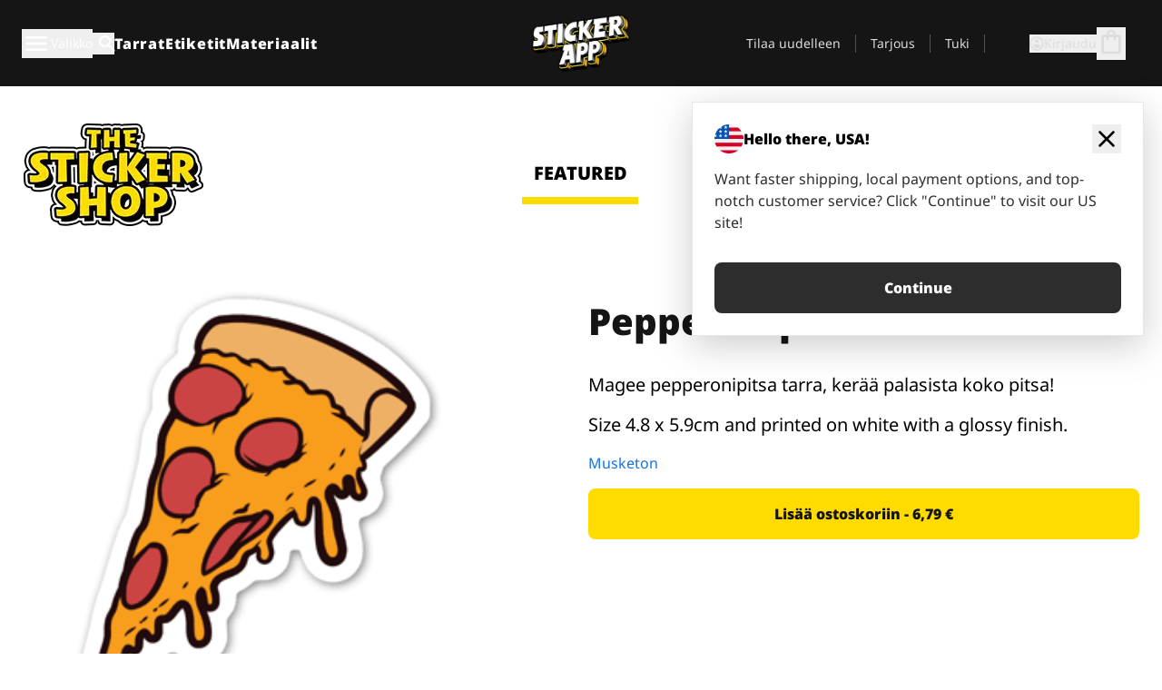

--- FILE ---
content_type: text/html
request_url: https://stickerapp.fi/tarrat-shop/graafinen-taide-ja-sarjakuvat/pizza
body_size: 56063
content:
<!doctype html>
<html lang="fi">
  <head>
    <meta charset="utf-8" />
    <meta name="viewport" content="width=device-width, initial-scale=1" />
    <link rel="apple-touch-icon" type="image/png" sizes="180x180" href="../../apple-touch-icon.png" />
    <link rel="icon" type="image/png" sizes="32x32" href="../../favicon-32x32.png" />
    <link rel="icon" type="image/png" sizes="16x16" href="../../favicon-16x16.png" />
    <link rel="manifest" href="/webapp-manifest" />
    <meta name="msapplication-TileColor" content="#040404" />
    <meta name="theme-color" content="#040404" />
    
		<link href="../../_app/immutable/assets/checkout.DUhykQYO.css" rel="stylesheet">
		<link href="../../_app/immutable/assets/0.5aK8xm9l.css" rel="stylesheet">
		<link href="../../_app/immutable/assets/componentsMap.a-EWDzs9.css" rel="stylesheet">
		<link href="../../_app/immutable/assets/StickerShopLayout.-5GaQJ_g.css" rel="stylesheet">
		<link href="../../_app/immutable/assets/Banner._px1tzhy.css" rel="stylesheet">
		<link href="../../_app/immutable/assets/_page.Cfnb99us.css" rel="stylesheet">
		<link href="../../_app/immutable/assets/CheckoutBlok.CFTeAVIN.css" rel="stylesheet">
		<link href="../../_app/immutable/assets/Customer.DygquDbB.css" rel="stylesheet">
		<link href="../../_app/immutable/assets/ChatPageSection.Dr7ESq_q.css" rel="stylesheet"><!--12qhfyh--><!--[!--><!--]--> <!--[!--><!--]--> <link rel="manifest" href="/webapp-manifest"/> <link rel="icon" href="/favicon.ico"/> <meta name="theme-color" content="#040404"/> <meta name="apple-mobile-web-app-status-bar-style" content="black-translucent"/> <script src="https://uptime.betterstack.com/widgets/announcement.js" data-id="170704" async type="text/javascript">
  </script><!----><!--hlt6rm--><!--[!--><!--]--> <!--[!--><!--]--> <!--[!--><!--]--> <!--[!--><!--]--> <!--[--><!--[--><!--]--><!--]--> <!--[--><link rel="canonical" href="https://stickerapp.fi/tarrat-shop/graafinen-taide-ja-sarjakuvat/pizza"/><!--]--> <!--[!--><!--]--> <!--[!--><!--]--> <!--[--><!----><script type="application/ld+json">[{"@context":"https://schema.org","@type":"Organization","name":"StickerApp AB","alternateName":"StickerApp","url":"https://stickerapp.fi","logo":"https://stickerapp.se/media/250x147/d3dcfc2ee9/stickerapplogo.png","description":"StickerApp on tarroihin ja etiketteihin erikoistunut painotalo. Tarjoamme korkealaatuisia räätälöityjä tarroja ja etikettejä kaikkiin tilaisuuksiin.","email":"info@stickerapp.fi","address":{"@type":"PostalAddress","streetAddress":"Bronsgatan 12","addressLocality":"Lomma","postalCode":"234 35","addressCountry":"SE"},"sameAs":["https://www.facebook.com/StickerApp/","https://x.com/StickerApp","https://www.instagram.com/stickerapp/","https://www.youtube.com/StickerApp","https://www.linkedin.com/company/stickerapp/","https://www.pinterest.com/stickerapp/"]}]</script><!----><!--]--> <!--[--><link rel="preload" href="/_app/immutable/assets/noto-sans-400.CF_EggQ_.woff2" as="font" type="font/woff2" crossorigin="anonymous"/> <link rel="preload" href="/_app/immutable/assets/noto-sans-900.BAaSzCx2.woff2" as="font" type="font/woff2" crossorigin="anonymous"/> <!---->
      <style>
        @font-face {
          font-display: swap;
          font-family: 'Noto Sans';
          font-style: normal;
          font-weight: 400;
          src:
            url('/_app/immutable/assets/noto-sans-400.CF_EggQ_.woff2') format('woff2'),
            url('/_app/immutable/assets/noto-sans-400.BXlAZMwb.woff') format('woff');
        }

        @font-face {
          font-display: swap;
          font-family: 'Noto Sans';
          font-style: normal;
          font-weight: 900;
          src:
            url('/_app/immutable/assets/noto-sans-900.BAaSzCx2.woff2') format('woff2'),
            url('/_app/immutable/assets/noto-sans-900.BIzvzRm5.woff') format('woff');
        }
      </style>
  <!----><!--]--> <!----><!----> <!--[!--><!--]--><!----><title>Pepperonipitsa tarrat</title>
  </head>
  <body data-sveltekit-preload-data="tap">
    <!--[--><!--[--><!----><div class="flex min-h-screen flex-col"><div class="flex grow flex-col"><!----><!--[!--><!--]--><!----> <!--[!--><!--]--> <!--[--><!--[!--><!--]--><!----> <!--[!--><!--]--><!--]--> <!--[!--><!--]--> <!--[!--><div class="font-noto-sans flex min-h-screen flex-col"><div class="flex grow flex-col"><!--[!--><!--]--> <header class="sticky top-0 z-10 w-full"><!--[!--><div data-testid="header" class="w-full transition-colors duration-500 bg-st-black"><!--[--><div class="block xl:hidden"><div class="flex flex-row items-center justify-end gap-2 bg-st-black px-6 py-2 text-st-white"><!--[!--><div class="h-[16px]"></div><!--]--></div><!----></div><!--]--> <!--[--><!--[--><!--]--><!--]--> <!--[!--><!--]--><!----> <div class="flex justify-between"><div class="hidden grow px-3 py-4 xl:block"><!--[--><nav aria-label="Päävalikko" class="flex w-full items-center justify-around px-3"><ul class="flex w-full items-center justify-start gap-8"><li class="flex items-center text-st-white"><button type="button" class="flex appearance-none items-center gap-3 text-st-white"><svg xmlns="http://www.w3.org/2000/svg" viewBox="0 -960 960 960" fill="currentcolor" class="h-8 w-8 overflow-hidden align-middle"><path d="M160-240q-17 0-28.5-11.5T120-280q0-17 11.5-28.5T160-320h640q17 0 28.5 11.5T840-280q0 17-11.5 28.5T800-240H160Zm0-200q-17 0-28.5-11.5T120-480q0-17 11.5-28.5T160-520h640q17 0 28.5 11.5T840-480q0 17-11.5 28.5T800-440H160Zm0-200q-17 0-28.5-11.5T120-680q0-17 11.5-28.5T160-720h640q17 0 28.5 11.5T840-680q0 17-11.5 28.5T800-640H160Z"></path></svg><!----> <!--[--><span class="sr-only text-sm md:not-sr-only">Valikko</span><!--]--></button><!----></li> <li class="text-st-white"><button type="button" aria-label="Haku" class="flex h-[24px] w-[24px] appearance-none flex-col justify-around"><svg xmlns="http://www.w3.org/2000/svg" viewBox="0 -960 960 960" fill="currentcolor" class="w-8 h-8 overflow-hidden align-middle"><path d="M380-320q-109 0-184.5-75.5T120-580q0-109 75.5-184.5T380-840q109 0 184.5 75.5T640-580q0 44-14 83t-38 69l224 224q11 11 11 28t-11 28q-11 11-28 11t-28-11L532-372q-30 24-69 38t-83 14Zm0-80q75 0 127.5-52.5T560-580q0-75-52.5-127.5T380-760q-75 0-127.5 52.5T200-580q0 75 52.5 127.5T380-400Z"></path></svg><!----></button><!----></li> <!--[--><li><a class="py-1 text-base font-extrabold tracking-wider text-st-white hover:border-b-2 hover:border-st-yellow" href="/mukautetut-tarroja">Tarrat</a></li><li><a class="py-1 text-base font-extrabold tracking-wider text-st-white hover:border-b-2 hover:border-st-yellow" href="/etiketit">Etiketit</a></li><li><a class="py-1 text-base font-extrabold tracking-wider text-st-white hover:border-b-2 hover:border-st-yellow" href="/materiaalit">Materiaalit</a></li><!--]--></ul> <!--[--><a class="px-8" href="/"><!--[--><!--[!--><!--[!--><img src="/media/250x147/d3dcfc2ee9/stickerapplogo.png/m/filters:quality(60)" class="" fetchpriority="auto" draggable="false" alt="Sticker App" width="250" height="147" onload="this.__e=event" onerror="this.__e=event"/><!--]--><!----><!--]--><!--]--><!----></a><!--]--><!----> <ul class="flex w-full items-center justify-end"><!--[--><li class="border-r border-st-gray-700 px-4 text-sm"><a class="py-1 text-sm text-st-gray-300" href="/reorder">Tilaa uudelleen</a></li><li class="border-r border-st-gray-700 px-4 text-sm"><a class="py-1 text-sm text-st-gray-300" href="/yrityksille">Tarjous</a></li><li class="border-r border-st-gray-700 px-4 text-sm"><a class="py-1 text-sm text-st-gray-300" href="/tuki">Tuki</a></li><!--]--> <li class="border-r border-st-gray-700 px-4 text-sm"><!--[!--><!--]--></li> <li class="flex items-center gap-6 px-4 text-sm text-st-gray-300"><button type="button" class="flex items-center gap-2" aria-label="Tili" data-sveltekit-reload=""><svg class="size-4 overflow-hidden align-middle" viewBox="0 0 28 28" fill="none" xmlns="http://www.w3.org/2000/svg"><path d="M13.986 0.666504C6.62602 0.666504 0.666016 6.63984 0.666016 13.9998C0.666016 21.3598 6.62602 27.3332 13.986 27.3332C21.3593 27.3332 27.3327 21.3598 27.3327 13.9998C27.3327 6.63984 21.3593 0.666504 13.986 0.666504ZM13.9993 24.6665C8.10602 24.6665 3.33268 19.8932 3.33268 13.9998C3.33268 8.1065 8.10602 3.33317 13.9993 3.33317C19.8927 3.33317 24.666 8.1065 24.666 13.9998C24.666 19.8932 19.8927 24.6665 13.9993 24.6665Z" fill="currentColor"></path><path d="M13.9993 5.99984C15.8438 5.99984 17.3327 7.53486 17.3327 9.43646C17.3327 11.3381 15.8438 12.8731 13.9993 12.8731C12.1549 12.8731 10.666 11.3381 10.666 9.43646C10.666 7.53486 12.1549 5.99984 13.9993 5.99984ZM13.9993 22.2665C11.2216 22.2665 8.76602 20.8002 7.33268 18.5779C7.36602 16.2982 11.7771 15.0496 13.9993 15.0496C16.2105 15.0496 20.6327 16.2982 20.666 18.5779C19.2327 20.8002 16.7771 22.2665 13.9993 22.2665Z" fill="currentColor"></path></svg><!----> <span>Kirjaudu</span></button> <button type="button" aria-label="Siirry kassalle" data-sveltekit-reload=""><span class="relative block pb-1"><svg xmlns="http://www.w3.org/2000/svg" viewBox="0 -960 960 960" fill="currentcolor" class="size-8 overflow-hidden align-middle"><path d="M240-80q-33 0-56.5-23.5T160-160v-480q0-33 23.5-56.5T240-720h80q0-66 47-113t113-47q66 0 113 47t47 113h80q33 0 56.5 23.5T800-640v480q0 33-23.5 56.5T720-80H240Zm0-80h480v-480h-80v80q0 17-11.5 28.5T600-520q-17 0-28.5-11.5T560-560v-80H400v80q0 17-11.5 28.5T360-520q-17 0-28.5-11.5T320-560v-80h-80v480Zm160-560h160q0-33-23.5-56.5T480-800q-33 0-56.5 23.5T400-720ZM240-160v-480 480Z"></path></svg><!----> <!--[--><!--]--></span></button><!----></li></ul></nav><!--]--> <!--[!--><!--]--><!----></div> <div class="w-1/3 self-center px-medium xl:hidden"><div class="flex flex-row gap-3 text-white"><button type="button" aria-label="Toggle navigation" class="flex appearance-none items-center gap-3 text-st-white"><svg xmlns="http://www.w3.org/2000/svg" viewBox="0 -960 960 960" fill="currentcolor" class="size-6 overflow-hidden align-middle"><path d="M160-240q-17 0-28.5-11.5T120-280q0-17 11.5-28.5T160-320h640q17 0 28.5 11.5T840-280q0 17-11.5 28.5T800-240H160Zm0-200q-17 0-28.5-11.5T120-480q0-17 11.5-28.5T160-520h640q17 0 28.5 11.5T840-480q0 17-11.5 28.5T800-440H160Zm0-200q-17 0-28.5-11.5T120-680q0-17 11.5-28.5T160-720h640q17 0 28.5 11.5T840-680q0 17-11.5 28.5T800-640H160Z"></path></svg><!----> <!--[!--><!--]--></button><!----> <button type="button" aria-label="Toggle search" class="flex h-[24px] w-[24px] appearance-none flex-col justify-around"><svg xmlns="http://www.w3.org/2000/svg" viewBox="0 -960 960 960" fill="currentcolor" class="w-8 h-8 overflow-hidden align-middle"><path d="M380-320q-109 0-184.5-75.5T120-580q0-109 75.5-184.5T380-840q109 0 184.5 75.5T640-580q0 44-14 83t-38 69l224 224q11 11 11 28t-11 28q-11 11-28 11t-28-11L532-372q-30 24-69 38t-83 14Zm0-80q75 0 127.5-52.5T560-580q0-75-52.5-127.5T380-760q-75 0-127.5 52.5T200-580q0 75 52.5 127.5T380-400Z"></path></svg><!----></button><!----></div> <!--[!--><!--]--><!----></div> <div class="flex w-1/3 self-center xl:hidden"><!--[--><a class="block max-h-20 p-2" href="/"><!--[--><!--[!--><!--[!--><img src="/media/250x147/d3dcfc2ee9/stickerapplogo.png/m/filters:quality(60)" class="m-auto h-full w-auto" fetchpriority="auto" draggable="false" alt="Sticker App" width="250" height="147" onload="this.__e=event" onerror="this.__e=event"/><!--]--><!----><!--]--><!--]--><!----></a><!--]--><!----></div> <div class="flex w-1/3 justify-end gap-gutter self-center px-medium text-st-white xl:hidden"><button type="button"><svg class="size-5 overflow-hidden align-middle" viewBox="0 0 28 28" fill="none" xmlns="http://www.w3.org/2000/svg"><path d="M13.986 0.666504C6.62602 0.666504 0.666016 6.63984 0.666016 13.9998C0.666016 21.3598 6.62602 27.3332 13.986 27.3332C21.3593 27.3332 27.3327 21.3598 27.3327 13.9998C27.3327 6.63984 21.3593 0.666504 13.986 0.666504ZM13.9993 24.6665C8.10602 24.6665 3.33268 19.8932 3.33268 13.9998C3.33268 8.1065 8.10602 3.33317 13.9993 3.33317C19.8927 3.33317 24.666 8.1065 24.666 13.9998C24.666 19.8932 19.8927 24.6665 13.9993 24.6665Z" fill="currentColor"></path><path d="M13.9993 5.99984C15.8438 5.99984 17.3327 7.53486 17.3327 9.43646C17.3327 11.3381 15.8438 12.8731 13.9993 12.8731C12.1549 12.8731 10.666 11.3381 10.666 9.43646C10.666 7.53486 12.1549 5.99984 13.9993 5.99984ZM13.9993 22.2665C11.2216 22.2665 8.76602 20.8002 7.33268 18.5779C7.36602 16.2982 11.7771 15.0496 13.9993 15.0496C16.2105 15.0496 20.6327 16.2982 20.666 18.5779C19.2327 20.8002 16.7771 22.2665 13.9993 22.2665Z" fill="currentColor"></path></svg><!----></button> <button type="button" aria-label="Siirry kassalle" data-sveltekit-reload=""><span class="relative block pb-1"><svg xmlns="http://www.w3.org/2000/svg" viewBox="0 -960 960 960" fill="currentcolor" class="size-6 overflow-hidden align-middle"><path d="M240-80q-33 0-56.5-23.5T160-160v-480q0-33 23.5-56.5T240-720h80q0-66 47-113t113-47q66 0 113 47t47 113h80q33 0 56.5 23.5T800-640v480q0 33-23.5 56.5T720-80H240Zm0-80h480v-480h-80v80q0 17-11.5 28.5T600-520q-17 0-28.5-11.5T560-560v-80H400v80q0 17-11.5 28.5T360-520q-17 0-28.5-11.5T320-560v-80h-80v480Zm160-560h160q0-33-23.5-56.5T480-800q-33 0-56.5 23.5T400-720ZM240-160v-480 480Z"></path></svg><!----> <!--[--><!--]--></span></button><!----></div></div></div><!--]--></header> <main class="flex grow flex-col"><!--[!--><!--[!--><!--]--><!--]--><!----> <!--[!--><!--]--> <!--[--><!----><div class="max-lg:pb-12 lg:px-6 lg:pb-14 lg:pt-10 scroll-mt-36 bg-cover bg-no-repeat bg-white bg-[image:var(--background-image-url)] md:bg-[image:var(--md-background-image-url)] lg:bg-[image:var(--lg-background-image-url)]"><div class="mx-auto h-full bg-cover bg-no-repeat bg-white box-content max-w-page-max"><!--[--><!--[!--><!--]--><!--[!--><!--]--><!--[!--><!--]--><!--]--> <!--[--><div class="flex flex-row justify-between bg-white lg:hidden"><!--[--><a href="/tarrat-shop" class="flex max-w-44 flex-grow flex-col items-center px-1 pt-4"><!----><svg class="h-8 w-8 mb-4 overflow-hidden align-middle" viewBox="0 0 18 16" fill="none" xmlns="http://www.w3.org/2000/svg"><path fill-rule="evenodd" clip-rule="evenodd" d="M9.52125 13.8184C9.20124 13.6229 8.79876 13.6229 8.47875 13.8184L5.17397 15.8369C4.41487 16.3006 3.47362 15.6167 3.68001 14.7515L4.57852 10.9847C4.66553 10.6199 4.54116 10.2372 4.25637 9.99322L1.31539 7.47396C0.639853 6.89529 0.999379 5.78878 1.88603 5.7177L5.74612 5.40823C6.11991 5.37827 6.44552 5.1417 6.58953 4.79546L8.07668 1.21993C8.41827 0.398636 9.58173 0.398636 9.92332 1.21993L11.4105 4.79546C11.5545 5.1417 11.8801 5.37827 12.2539 5.40823L16.114 5.7177C17.0006 5.78878 17.3601 6.89529 16.6846 7.47396L13.7436 9.99322C13.4588 10.2372 13.3345 10.6199 13.4215 10.9847L14.32 14.7515C14.5264 15.6167 13.5851 16.3006 12.826 15.8369L9.52125 13.8184Z" fill="currentColor"></path></svg><!----> <span class="mb-3 text-sm font-bold uppercase active">featured</span> <div class="h-2 w-full max-w-40 bg-st-yellow"></div></a><a href="/tarrat-shop/popular" class="flex max-w-44 flex-grow flex-col items-center px-1 pt-4"><!----><svg class="h-8 w-8 mb-4 overflow-hidden align-middle" fill="currentcolor" xmlns="http://www.w3.org/2000/svg" viewBox="0 -960 960 960"><path d="M840-640q32 0 56 24t24 56v80q0 7-2 15t-4 15L794-168q-9 20-30 34t-44 14H280v-520l240-238q15-15 35.5-17.5T595-888q19 10 28 28t4 37l-45 183h258Zm-480 34v406h360l120-280v-80H480l54-220-174 174ZM160-120q-33 0-56.5-23.5T80-200v-360q0-33 23.5-56.5T160-640h120v80H160v360h120v80H160Zm200-80v-406 406Z"></path></svg><!----> <span class="mb-3 text-sm font-bold uppercase">popular</span> <div class="h-2 w-full max-w-40"></div></a><a href="/tarrat-shop/recent" class="flex max-w-44 flex-grow flex-col items-center px-1 pt-4"><!----><svg class="h-8 w-8 mb-4 overflow-hidden align-middle" fill="currentcolor" xmlns="http://www.w3.org/2000/svg" viewBox="0 -960 960 960"><path d="m520-473 90 90q11 11 11 27.5T610-327q-12 12-28.5 12T553-327L452-428q-6-6-9-13.5t-3-15.5v-143q0-17 11.5-28.5T480-640q17 0 28.5 11.5T520-600v127Zm-40-247q-17 0-28.5-11.5T440-760v-40h80v40q0 17-11.5 28.5T480-720Zm240 240q0-17 11.5-28.5T760-520h40v80h-40q-17 0-28.5-11.5T720-480ZM480-240q17 0 28.5 11.5T520-200v40h-80v-40q0-17 11.5-28.5T480-240ZM240-480q0 17-11.5 28.5T200-440h-40v-80h40q17 0 28.5 11.5T240-480ZM480-80q-83 0-156-31.5T197-197q-54-54-85.5-127T80-480q0-83 31.5-156T197-763q54-54 127-85.5T480-880q83 0 156 31.5T763-763q54 54 85.5 127T880-480q0 83-31.5 156T763-197q-54 54-127 85.5T480-80Zm320-400q0-134-93-227t-227-93q-134 0-227 93t-93 227q0 134 93 227t227 93q134 0 227-93t93-227Zm-320 0Z"></path></svg><!----> <span class="mb-3 text-sm font-bold uppercase">latest</span> <div class="h-2 w-full max-w-40"></div></a><a href="/tarrat-shop/designers" class="flex max-w-44 flex-grow flex-col items-center px-1 pt-4"><!----><svg class="h-8 w-8 mb-4 overflow-hidden align-middle" fill="currentcolor" xmlns="http://www.w3.org/2000/svg" viewBox="0 -960 960 960"><path d="M240-120q-45 0-89-22t-71-58q26 0 53-20.5t27-59.5q0-50 35-85t85-35q50 0 85 35t35 85q0 66-47 113t-113 47Zm0-80q33 0 56.5-23.5T320-280q0-17-11.5-28.5T280-320q-17 0-28.5 11.5T240-280q0 23-5.5 42T220-202q5 2 10 2h10Zm230-160L360-470l358-358q11-11 27.5-11.5T774-828l54 54q12 12 12 28t-12 28L470-360Zm-190 80Z"></path></svg><!----> <span class="mb-3 text-sm font-bold uppercase">by artists</span> <div class="h-2 w-full max-w-40"></div></a><!--]--></div> <div class="flex flex-row items-center justify-between max-lg:hidden"><img src="/media/200x115/95570fc805/sticker-shop-logo-200.png/m/filters:quality(60)" alt="Sticker shop logo"/> <div class="flex flex-row"><!--[--><a href="/tarrat-shop" class="flex w-44 flex-col items-center px-6 pt-4"><span class="mb-3 text-xl font-bold uppercase active">featured</span> <div class="h-2 w-full max-w-40 bg-st-yellow"></div></a><a href="/tarrat-shop/popular" class="flex w-44 flex-col items-center px-6 pt-4"><span class="mb-3 text-xl font-bold uppercase">popular</span> <div class="h-2 w-full max-w-40"></div></a><a href="/tarrat-shop/recent" class="flex w-44 flex-col items-center px-6 pt-4"><span class="mb-3 text-xl font-bold uppercase">latest</span> <div class="h-2 w-full max-w-40"></div></a><a href="/tarrat-shop/designers" class="flex w-44 flex-col items-center px-6 pt-4"><span class="mb-3 text-xl font-bold uppercase">by artists</span> <div class="h-2 w-full max-w-40"></div></a><!--]--></div></div><!----><!--]--></div></div><!----> <!--[!--><!--]--> <!--[--><div class="px-6 pb-6 scroll-mt-36 bg-cover bg-no-repeat bg-white bg-[image:var(--background-image-url)] md:bg-[image:var(--md-background-image-url)] lg:bg-[image:var(--lg-background-image-url)]"><div class="mx-auto h-full bg-cover bg-no-repeat bg-white box-content max-w-page-max"><!--[--><!--[!--><!--]--><!--[!--><!--]--><!--[!--><!--]--><!--]--> <!--[--><div class="gap-large flex w-full flex-col"><!--[!--><!--]--> <!--[!--><!--]--> <div class="grid grid-cols-2 md:grid-cols-12 gap-gutter"><div class="lg:col-span-6 md:col-span-6 col-span-2"><!--[!--><img src="/cdn-assets/images/preview/2015/10/05/design-5762/template-sticker-300x300.png" class="w-128" fetchpriority="auto" draggable="false" alt="pizza slice sticker" loading="lazy" onload="this.__e=event" onerror="this.__e=event"/><!--]--><!----></div><!----> <div class="lg:col-span-6 md:col-span-6 col-span-2"><div class="gap-gutter flex w-full flex-col"><!--[!--><!--]--> <!----><h1 class="lg:text-st-black md:text-st-black text-st-black text-st-sm-large lg:text-st-lg-large font-black mb-8 mt-6"><!--[!--><!---->Pepperonipitsa tarrat<!----><!--]--><!----></h1><!----><!----> <p class="mb-4 text-xl">Magee pepperonipitsa tarra, kerää palasista koko pitsa!</p> <p class="mb-4 text-xl">Size 4.8 x 5.9cm and printed on white with a glossy finish.</p> <p class="mb-4"><a class="text-st-blue-500" href="/tarrat-shop/designers/musketon">Musketon</a></p> <!----><button role="button" tabindex="0" class="rounded-lg text-st-black text-center inline-block text-nowrap font-black disabled:cursor-not-allowed w-full sm:w-auto min-w-40 text-md py-4 px-11 sm:w-full bg-st-yellow-500 disabled:bg-st-gray-400 disabled:text-st-gray-500 active:bg-st-yellow-600 hover:bg-st-yellow-700 outline-st-pink-500 buy-$5762" type="button"><!--[!--><!--[!--><!--[!--><!--[--><!---->Lisää ostoskoriin - 6,79 €<!----><!--]--><!--]--><!--]--><!--]--><!----><!----></button><!----><!----><!----> <!--[!--><!--]--></div><!----></div><!----><!----></div><!----> <!--[--><div class="flex flex-row items-center gap-4"><!----><h2 class="lg:text-st-black md:text-st-black text-st-black text-st-sm-medium lg:text-st-lg-medium font-black"><!--[!--><!---->Lisää tarroja tästä kategoriasta (Graafinen taide ja sarjakuvat)<!----><!--]--><!----></h2><!----><!----> <!----><a role="button" tabindex="0" class="rounded-lg text-st-black text-center inline-block text-nowrap font-black disabled:cursor-not-allowed w-full sm:w-auto min-w-40 py-2 text-sm px-5 bg-st-gray-800 text-st-white disabled:bg-st-gray-400 disabled:text-st-gray-500 active:bg-st-gray-600 hover:bg-st-gray-700 outline-st-pink-500 flex flex-row items-center gap-2" href="/tarrat-shop/graafinen-taide-ja-sarjakuvat"><!---->Näytä kaikki <svg class="h-4 w-4 overflow-hidden align-middle" fill="currentColor" xmlns="http://www.w3.org/2000/svg" viewBox="0 -960 960 960"><path d="M579-480 285-774q-15-15-14.5-35.5T286-845q15-15 35.5-15t35.5 15l307 308q12 12 18 27t6 30q0 15-6 30t-18 27L356-115q-15 15-35 14.5T286-116q-15-15-15-35.5t15-35.5l293-293Z"></path></svg><!----><!----><!----></a><!----><!----></div> <div class="grid grid-cols-2 md:grid-cols-12 gap-gutter"><!--[--><div class="md:col-span-4 lg:col-span-3"><div class="flex h-full flex-col justify-between gap-3"><a href="/tarrat-shop/graafinen-taide-ja-sarjakuvat/go-vegan" aria-label="Vegaaniksi ryhtymiseen löytyy monta hyvää syytä!"><div class="aspect-square content-center bg-st-gray-100"><!--[!--><img src="/cdn-assets/images/preview/2018/02/06/design-21281/template-sticker-300x300.png" class="p-2 md:p-8" fetchpriority="auto" draggable="false" alt="Vegaaniksi ryhtymiseen löytyy monta hyvää syytä!" loading="lazy" onload="this.__e=event" onerror="this.__e=event"/><!--]--><!----></div></a> <div class="flex flex-col justify-between"><!--[--><a class="overflow-hidden overflow-ellipsis whitespace-nowrap text-nowrap text-base font-bold uppercase hover:underline" href="/tarrat-shop/graafinen-taide-ja-sarjakuvat/go-vegan"><!--[--><!--[!--><!---->Go Vegan<!----><!--]--><!--]--><!----></a><!--]--><!----> <!----><div class="lg:text-st-gray-800 md:text-st-gray-800 text-st-gray-800 text-base"><!--[--><!---->6.4 x 7 cm<!----><!--]--><!----></div><!----><!----></div> <!----><button role="button" tabindex="0" class="rounded-lg text-st-black text-center inline-block text-nowrap font-black disabled:cursor-not-allowed w-full sm:w-auto min-w-40 py-2 text-sm px-5 bg-st-gray-800 text-st-white disabled:bg-st-gray-400 disabled:text-st-gray-500 active:bg-st-gray-600 hover:bg-st-gray-700 outline-st-pink-500" type="button"><!--[!--><!--[!--><!--[!--><!--[--><!---->9,45 €<!----><!--]--><!--]--><!--]--><!--]--><!----><!----></button><!----><!----></div><!----></div><div class="md:col-span-4 lg:col-span-3"><div class="flex h-full flex-col justify-between gap-3"><a href="/tarrat-shop/graafinen-taide-ja-sarjakuvat/ananas" aria-label=""><div class="aspect-square content-center bg-st-gray-100"><!--[!--><img src="/cdn-assets/images/preview/2017/11/29/design-18922/template-sticker-300x300.png" class="p-2 md:p-8" fetchpriority="auto" draggable="false" alt="" loading="lazy" onload="this.__e=event" onerror="this.__e=event"/><!--]--><!----></div></a> <div class="flex flex-col justify-between"><!--[--><a class="overflow-hidden overflow-ellipsis whitespace-nowrap text-nowrap text-base font-bold uppercase hover:underline" href="/tarrat-shop/graafinen-taide-ja-sarjakuvat/ananas"><!--[--><!--[!--><!---->Ananas<!----><!--]--><!--]--><!----></a><!--]--><!----> <!----><div class="lg:text-st-gray-800 md:text-st-gray-800 text-st-gray-800 text-base"><!--[--><!---->3 x 5.8 cm<!----><!--]--><!----></div><!----><!----></div> <!----><button role="button" tabindex="0" class="rounded-lg text-st-black text-center inline-block text-nowrap font-black disabled:cursor-not-allowed w-full sm:w-auto min-w-40 py-2 text-sm px-5 bg-st-gray-800 text-st-white disabled:bg-st-gray-400 disabled:text-st-gray-500 active:bg-st-gray-600 hover:bg-st-gray-700 outline-st-pink-500" type="button"><!--[!--><!--[!--><!--[!--><!--[--><!---->4,82 €<!----><!--]--><!--]--><!--]--><!--]--><!----><!----></button><!----><!----></div><!----></div><div class="md:col-span-4 lg:col-span-3"><div class="flex h-full flex-col justify-between gap-3"><a href="/tarrat-shop/graafinen-taide-ja-sarjakuvat/kosminen-perhonen" aria-label=""><div class="aspect-square content-center bg-st-gray-100"><!--[!--><img src="/cdn-assets/images/preview/2019/10/10/design-49952/template-sticker-300x300.png" class="p-2 md:p-8" fetchpriority="auto" draggable="false" alt="" loading="lazy" onload="this.__e=event" onerror="this.__e=event"/><!--]--><!----></div></a> <div class="flex flex-col justify-between"><!--[--><a class="overflow-hidden overflow-ellipsis whitespace-nowrap text-nowrap text-base font-bold uppercase hover:underline" href="/tarrat-shop/graafinen-taide-ja-sarjakuvat/kosminen-perhonen"><!--[--><!--[!--><!---->Kosminen perhonen<!----><!--]--><!--]--><!----></a><!--]--><!----> <!----><div class="lg:text-st-gray-800 md:text-st-gray-800 text-st-gray-800 text-base"><!--[--><!---->7.3 x 5.3 cm<!----><!--]--><!----></div><!----><!----></div> <!----><button role="button" tabindex="0" class="rounded-lg text-st-black text-center inline-block text-nowrap font-black disabled:cursor-not-allowed w-full sm:w-auto min-w-40 py-2 text-sm px-5 bg-st-gray-800 text-st-white disabled:bg-st-gray-400 disabled:text-st-gray-500 active:bg-st-gray-600 hover:bg-st-gray-700 outline-st-pink-500" type="button"><!--[!--><!--[!--><!--[!--><!--[--><!---->6,36 €<!----><!--]--><!--]--><!--]--><!--]--><!----><!----></button><!----><!----></div><!----></div><div class="md:col-span-4 lg:col-span-3"><div class="flex h-full flex-col justify-between gap-3"><a href="/tarrat-shop/graafinen-taide-ja-sarjakuvat/vilkuttava-vesimeloni" aria-label=""><div class="aspect-square content-center bg-st-gray-100"><!--[!--><img src="/cdn-assets/images/preview/2019/01/24/design-34462/template-sticker-300x300.png" class="p-2 md:p-8" fetchpriority="auto" draggable="false" alt="" loading="lazy" onload="this.__e=event" onerror="this.__e=event"/><!--]--><!----></div></a> <div class="flex flex-col justify-between"><!--[--><a class="overflow-hidden overflow-ellipsis whitespace-nowrap text-nowrap text-base font-bold uppercase hover:underline" href="/tarrat-shop/graafinen-taide-ja-sarjakuvat/vilkuttava-vesimeloni"><!--[--><!--[!--><!---->Vilkuttava vesimeloni<!----><!--]--><!--]--><!----></a><!--]--><!----> <!----><div class="lg:text-st-gray-800 md:text-st-gray-800 text-st-gray-800 text-base"><!--[--><!---->5.1 x 3.2 cm<!----><!--]--><!----></div><!----><!----></div> <!----><button role="button" tabindex="0" class="rounded-lg text-st-black text-center inline-block text-nowrap font-black disabled:cursor-not-allowed w-full sm:w-auto min-w-40 py-2 text-sm px-5 bg-st-gray-800 text-st-white disabled:bg-st-gray-400 disabled:text-st-gray-500 active:bg-st-gray-600 hover:bg-st-gray-700 outline-st-pink-500" type="button"><!--[!--><!--[!--><!--[!--><!--[--><!---->4,76 €<!----><!--]--><!--]--><!--]--><!--]--><!----><!----></button><!----><!----></div><!----></div><div class="md:col-span-4 lg:col-span-3"><div class="flex h-full flex-col justify-between gap-3"><a href="/tarrat-shop/graafinen-taide-ja-sarjakuvat/ripe-for-the-picking" aria-label="Takuuvarmasti syöntikypsä avokado!"><div class="aspect-square content-center bg-st-gray-100"><!--[!--><img src="/cdn-assets/images/preview/2018/02/06/design-21280/template-sticker-300x300.png" class="p-2 md:p-8" fetchpriority="auto" draggable="false" alt="Takuuvarmasti syöntikypsä avokado!" loading="lazy" onload="this.__e=event" onerror="this.__e=event"/><!--]--><!----></div></a> <div class="flex flex-col justify-between"><!--[--><a class="overflow-hidden overflow-ellipsis whitespace-nowrap text-nowrap text-base font-bold uppercase hover:underline" href="/tarrat-shop/graafinen-taide-ja-sarjakuvat/ripe-for-the-picking"><!--[--><!--[!--><!---->Ripe for the Picking<!----><!--]--><!--]--><!----></a><!--]--><!----> <!----><div class="lg:text-st-gray-800 md:text-st-gray-800 text-st-gray-800 text-base"><!--[--><!---->6.6 x 7 cm<!----><!--]--><!----></div><!----><!----></div> <!----><button role="button" tabindex="0" class="rounded-lg text-st-black text-center inline-block text-nowrap font-black disabled:cursor-not-allowed w-full sm:w-auto min-w-40 py-2 text-sm px-5 bg-st-gray-800 text-st-white disabled:bg-st-gray-400 disabled:text-st-gray-500 active:bg-st-gray-600 hover:bg-st-gray-700 outline-st-pink-500" type="button"><!--[!--><!--[!--><!--[!--><!--[--><!---->9,25 €<!----><!--]--><!--]--><!--]--><!--]--><!----><!----></button><!----><!----></div><!----></div><div class="md:col-span-4 lg:col-span-3"><div class="flex h-full flex-col justify-between gap-3"><a href="/tarrat-shop/graafinen-taide-ja-sarjakuvat/hot-ready" aria-label="Kuka ei voisi vastustaa pizzaa?"><div class="aspect-square content-center bg-st-gray-100"><!--[!--><img src="/cdn-assets/images/preview/2018/02/02/design-21123/template-sticker-300x300.png" class="p-2 md:p-8" fetchpriority="auto" draggable="false" alt="Kuka ei voisi vastustaa pizzaa?" loading="lazy" onload="this.__e=event" onerror="this.__e=event"/><!--]--><!----></div></a> <div class="flex flex-col justify-between"><!--[--><a class="overflow-hidden overflow-ellipsis whitespace-nowrap text-nowrap text-base font-bold uppercase hover:underline" href="/tarrat-shop/graafinen-taide-ja-sarjakuvat/hot-ready"><!--[--><!--[!--><!---->Hot &amp;Ready<!----><!--]--><!--]--><!----></a><!--]--><!----> <!----><div class="lg:text-st-gray-800 md:text-st-gray-800 text-st-gray-800 text-base"><!--[--><!---->6.1 x 7 cm<!----><!--]--><!----></div><!----><!----></div> <!----><button role="button" tabindex="0" class="rounded-lg text-st-black text-center inline-block text-nowrap font-black disabled:cursor-not-allowed w-full sm:w-auto min-w-40 py-2 text-sm px-5 bg-st-gray-800 text-st-white disabled:bg-st-gray-400 disabled:text-st-gray-500 active:bg-st-gray-600 hover:bg-st-gray-700 outline-st-pink-500" type="button"><!--[!--><!--[!--><!--[!--><!--[--><!---->9,63 €<!----><!--]--><!--]--><!--]--><!--]--><!----><!----></button><!----><!----></div><!----></div><div class="md:col-span-4 lg:col-span-3"><div class="flex h-full flex-col justify-between gap-3"><a href="/tarrat-shop/graafinen-taide-ja-sarjakuvat/auringonlasku" aria-label=""><div class="aspect-square content-center bg-st-gray-100"><!--[!--><img src="/cdn-assets/images/preview/2020/07/22/design-70204/template-sticker-300x300.png" class="p-2 md:p-8" fetchpriority="auto" draggable="false" alt="" loading="lazy" onload="this.__e=event" onerror="this.__e=event"/><!--]--><!----></div></a> <div class="flex flex-col justify-between"><!--[--><a class="overflow-hidden overflow-ellipsis whitespace-nowrap text-nowrap text-base font-bold uppercase hover:underline" href="/tarrat-shop/graafinen-taide-ja-sarjakuvat/auringonlasku"><!--[--><!--[!--><!---->Auringonlasku<!----><!--]--><!--]--><!----></a><!--]--><!----> <!----><div class="lg:text-st-gray-800 md:text-st-gray-800 text-st-gray-800 text-base"><!--[--><!---->5.1 x 5.1 cm<!----><!--]--><!----></div><!----><!----></div> <!----><button role="button" tabindex="0" class="rounded-lg text-st-black text-center inline-block text-nowrap font-black disabled:cursor-not-allowed w-full sm:w-auto min-w-40 py-2 text-sm px-5 bg-st-gray-800 text-st-white disabled:bg-st-gray-400 disabled:text-st-gray-500 active:bg-st-gray-600 hover:bg-st-gray-700 outline-st-pink-500" type="button"><!--[!--><!--[!--><!--[!--><!--[--><!---->7,82 €<!----><!--]--><!--]--><!--]--><!--]--><!----><!----></button><!----><!----></div><!----></div><div class="md:col-span-4 lg:col-span-3"><div class="flex h-full flex-col justify-between gap-3"><a href="/tarrat-shop/graafinen-taide-ja-sarjakuvat/rakkaus-voittaa" aria-label=""><div class="aspect-square content-center bg-st-gray-100"><!--[!--><img src="/cdn-assets/images/preview/2020/07/22/design-70206/template-sticker-300x300.png" class="p-2 md:p-8" fetchpriority="auto" draggable="false" alt="" loading="lazy" onload="this.__e=event" onerror="this.__e=event"/><!--]--><!----></div></a> <div class="flex flex-col justify-between"><!--[--><a class="overflow-hidden overflow-ellipsis whitespace-nowrap text-nowrap text-base font-bold uppercase hover:underline" href="/tarrat-shop/graafinen-taide-ja-sarjakuvat/rakkaus-voittaa"><!--[--><!--[!--><!---->Rakkaus voittaa<!----><!--]--><!--]--><!----></a><!--]--><!----> <!----><div class="lg:text-st-gray-800 md:text-st-gray-800 text-st-gray-800 text-base"><!--[--><!---->5.1 x 5.1 cm<!----><!--]--><!----></div><!----><!----></div> <!----><button role="button" tabindex="0" class="rounded-lg text-st-black text-center inline-block text-nowrap font-black disabled:cursor-not-allowed w-full sm:w-auto min-w-40 py-2 text-sm px-5 bg-st-gray-800 text-st-white disabled:bg-st-gray-400 disabled:text-st-gray-500 active:bg-st-gray-600 hover:bg-st-gray-700 outline-st-pink-500" type="button"><!--[!--><!--[!--><!--[!--><!--[--><!---->8,03 €<!----><!--]--><!--]--><!--]--><!--]--><!----><!----></button><!----><!----></div><!----></div><!--]--><!----></div><!----><!--]--><!----> <!--[!--><!--]--></div><!----><!----><!--]--></div></div><!--]--><!----><!--]--> <!--[--><div id="localization-banner" class="fixed bottom-0 left-0 right-0 z-20 animate-enter-bottom md:bottom-auto md:left-auto md:right-5 md:top-28 md:animate-enter-right"><article class="flex flex-col text-wrap border bg-st-white p-6 drop-shadow-banner" aria-labelledby="banner-title" aria-describedby="banner-description"><div class="flex items-center justify-between gap-4"><div class="flex items-center gap-4"><img src="/media/64x64/bafb414446/flag-usa.png" alt="" aria-hidden="true" class="aspect-auto w-8"/> <h3 id="banner-title" class="text-base font-black">Hello there, USA!</h3></div> <button type="button" aria-label="Close"><span aria-hidden="true"><svg xmlns="http://www.w3.org/2000/svg" viewBox="0 -960 960 960" fill="currentcolor" class="size-8 overflow-hidden align-middle"><path d="M480-424 284-228q-11 11-28 11t-28-11q-11-11-11-28t11-28l196-196-196-196q-11-11-11-28t11-28q11-11 28-11t28 11l196 196 196-196q11-11 28-11t28 11q11 11 11 28t-11 28L536-480l196 196q11 11 11 28t-11 28q-11 11-28 11t-28-11L480-424Z"></path></svg><!----></span></button></div> <!----><p id="banner-description" class="lg:text-st-gray-800 md:text-st-gray-800 text-st-gray-800 mt-4 max-w-md text-pretty text-base"><!--[--><!---->Want faster shipping, local payment options, and top-notch customer service? Click "Continue" to visit our US site!<!----><!--]--><!----></p><!----><!----> <!--[--><!----><a role="button" tabindex="0" class="rounded-lg text-st-black text-center inline-block text-nowrap font-black disabled:cursor-not-allowed w-full sm:w-auto min-w-40 text-md py-4 px-7 bg-st-gray-800 text-st-white disabled:bg-st-gray-400 disabled:text-st-gray-500 active:bg-st-gray-600 hover:bg-st-gray-700 outline-st-pink-500 mt-8" href="https://stickerapp.com"><!---->Continue<!----><!----></a><!----><!--]--></article><!----></div><!----><!--]--></main><!----></div> <!--[--><div><!--[--><footer><!--[!--><div class="scroll-mt-36 bg-cover bg-no-repeat bg-st-black text-st-white bg-[image:var(--background-image-url)] md:bg-[image:var(--md-background-image-url)] lg:bg-[image:var(--lg-background-image-url)]"><div class="mx-auto h-full bg-cover bg-no-repeat bg-st-black text-st-white box-content max-w-page-max pt-large pb-large pl-medium pl-medium lg:pl-gutter md:pl-medium pr-medium pr-medium lg:pr-gutter md:pr-medium"><!--[--><!--[!--><!--]--><!--[!--><!--]--><!--[!--><!--]--><!--]--> <!--[--><div class="pb-10 pt-2 md:flex md:pt-10"><div class="basis-3/5 md:flex"><!--[--><div class="mb-4 mr-gutter w-full last:mr-0 md:mb-0 md:w-auto md:basis-1/3"><h4 class="mb-4 font-semibold" id="id0.7350035357973014-heading"><button type="button" class="flex w-full items-center justify-between md:hidden" aria-expanded="false" aria-controls="id0.7350035357973014-links"><span>Hyödylliset linkit</span> <div class="h-4 w-4"><svg xmlns="http://www.w3.org/2000/svg" viewBox="0 -960 960 960" fill="currentcolor" class="w-full h-full overflow-hidden align-middle"><path d="M480-361q-8 0-15-2.5t-13-8.5L268-556q-11-11-11-28t11-28q11-11 28-11t28 11l156 156 156-156q11-11 28-11t28 11q11 11 11 28t-11 28L508-372q-6 6-13 8.5t-15 2.5Z"></path></svg><!----></div></button> <span class="hidden md:block">Hyödylliset linkit</span></h4> <ul id="id0.7350035357973014-links" class="hidden h-auto overflow-hidden transition-all duration-300 md:block" aria-labelledby="id0.7350035357973014-heading" aria-hidden="true"><!--[--><li class="leading-loose last:pb-8"><!--[--><a tabindex="-1" href="/kaytot"><!--[--><!--[!--><!---->Käyttötarkoitukset<!----><!--]--><!--]--><!----></a><!--]--><!----></li><li class="leading-loose last:pb-8"><!--[--><a tabindex="-1" href="/lisaosat"><!--[--><!--[!--><!---->Lisäosat<!----><!--]--><!--]--><!----></a><!--]--><!----></li><li class="leading-loose last:pb-8"><!--[--><a tabindex="-1" href="/naytteet"><!--[--><!--[!--><!---->Tarrapaketit<!----><!--]--><!--]--><!----></a><!--]--><!----></li><li class="leading-loose last:pb-8"><!--[--><a tabindex="-1" href="/naytteet/tarramateriaalit"><!--[--><!--[!--><!---->Tilaa näytteet<!----><!--]--><!--]--><!----></a><!--]--><!----></li><li class="leading-loose last:pb-8"><!--[--><a tabindex="-1" href="/tarrat-shop"><!--[--><!--[!--><!---->Kauppa<!----><!--]--><!--]--><!----></a><!--]--><!----></li><li class="leading-loose last:pb-8"><!--[--><a tabindex="-1" href="/blog"><!--[--><!--[!--><!---->Blogi<!----><!--]--><!--]--><!----></a><!--]--><!----></li><li class="leading-loose last:pb-8"><!--[--><a tabindex="-1" href="/campaigns"><!--[--><!--[!--><!---->Campaigns<!----><!--]--><!--]--><!----></a><!--]--><!----></li><li class="leading-loose last:pb-8"><!--[--><a tabindex="-1" href="/endorsements"><!--[--><!--[!--><!---->Endorsements<!----><!--]--><!--]--><!----></a><!--]--><!----></li><li class="leading-loose last:pb-8"><!--[--><a tabindex="-1" href="/getintouch"><!--[--><!--[!--><!---->Get in touch<!----><!--]--><!--]--><!----></a><!--]--><!----></li><!--]--></ul></div><div class="mb-4 mr-gutter w-full last:mr-0 md:mb-0 md:w-auto md:basis-1/3"><h4 class="mb-4 font-semibold" id="id0.596745148558139-heading"><button type="button" class="flex w-full items-center justify-between md:hidden" aria-expanded="false" aria-controls="id0.596745148558139-links"><span>Tuki</span> <div class="h-4 w-4"><svg xmlns="http://www.w3.org/2000/svg" viewBox="0 -960 960 960" fill="currentcolor" class="w-full h-full overflow-hidden align-middle"><path d="M480-361q-8 0-15-2.5t-13-8.5L268-556q-11-11-11-28t11-28q11-11 28-11t28 11l156 156 156-156q11-11 28-11t28 11q11 11 11 28t-11 28L508-372q-6 6-13 8.5t-15 2.5Z"></path></svg><!----></div></button> <span class="hidden md:block">Tuki</span></h4> <ul id="id0.596745148558139-links" class="hidden h-auto overflow-hidden transition-all duration-300 md:block" aria-labelledby="id0.596745148558139-heading" aria-hidden="true"><!--[--><li class="leading-loose last:pb-8"><!--[--><a tabindex="-1" href="/yhteydenotto"><!--[--><!--[!--><!---->Ota yhteyttä<!----><!--]--><!--]--><!----></a><!--]--><!----></li><li class="leading-loose last:pb-8"><!--[--><a tabindex="-1" href="/yrityksille"><!--[--><!--[!--><!---->Pyydä tarjous<!----><!--]--><!--]--><!----></a><!--]--><!----></li><li class="leading-loose last:pb-8"><!--[--><a tabindex="-1" href="/tuki/tilaukset"><!--[--><!--[!--><!---->Usein kysytyt kysymykset<!----><!--]--><!--]--><!----></a><!--]--><!----></li><li class="leading-loose last:pb-8"><!--[--><a tabindex="-1" href="/tuki/taideteos-suunnittelu"><!--[--><!--[!--><!---->Ohjeet<!----><!--]--><!--]--><!----></a><!--]--><!----></li><li class="leading-loose last:pb-8"><!--[--><a tabindex="-1" href="/tuki/laehetys"><!--[--><!--[!--><!---->Toimitus<!----><!--]--><!--]--><!----></a><!--]--><!----></li><li class="leading-loose last:pb-8"><!--[--><a tabindex="-1" href="/tuki/maksut"><!--[--><!--[!--><!---->Maksut<!----><!--]--><!--]--><!----></a><!--]--><!----></li><!--]--></ul></div><div class="mb-4 mr-gutter w-full last:mr-0 md:mb-0 md:w-auto md:basis-1/3"><h4 class="mb-4 font-semibold" id="id0.6275505443523887-heading"><button type="button" class="flex w-full items-center justify-between md:hidden" aria-expanded="false" aria-controls="id0.6275505443523887-links"><span>Yritys</span> <div class="h-4 w-4"><svg xmlns="http://www.w3.org/2000/svg" viewBox="0 -960 960 960" fill="currentcolor" class="w-full h-full overflow-hidden align-middle"><path d="M480-361q-8 0-15-2.5t-13-8.5L268-556q-11-11-11-28t11-28q11-11 28-11t28 11l156 156 156-156q11-11 28-11t28 11q11 11 11 28t-11 28L508-372q-6 6-13 8.5t-15 2.5Z"></path></svg><!----></div></button> <span class="hidden md:block">Yritys</span></h4> <ul id="id0.6275505443523887-links" class="hidden h-auto overflow-hidden transition-all duration-300 md:block" aria-labelledby="id0.6275505443523887-heading" aria-hidden="true"><!--[--><li class="leading-loose last:pb-8"><!--[--><a tabindex="-1" href="/about-us"><!--[--><!--[!--><!---->Meistä<!----><!--]--><!--]--><!----></a><!--]--><!----></li><li class="leading-loose last:pb-8"><!--[--><a tabindex="-1" href="/tuki/policies-terms"><!--[--><!--[!--><!---->Lailliset tiedot<!----><!--]--><!--]--><!----></a><!--]--><!----></li><li class="leading-loose last:pb-8"><!--[--><a tabindex="-1" href="/reviews-stickerapp"><!--[--><!--[!--><!---->Arvostelut<!----><!--]--><!--]--><!----></a><!--]--><!----></li><li class="leading-loose last:pb-8"><!--[--><a tabindex="-1" href="/press"><!--[--><!--[!--><!---->Lehdistö<!----><!--]--><!--]--><!----></a><!--]--><!----></li><li class="leading-loose last:pb-8"><!--[--><a tabindex="-1" href="#cookie-settings"><!--[--><!--[!--><!---->Evästeet<!----><!--]--><!--]--><!----></a><!--]--><!----></li><li class="leading-loose last:pb-8"><!--[--><a tabindex="-1" href="/saavutettavuus"><!--[--><!--[!--><!---->Saavutettavuus<!----><!--]--><!--]--><!----></a><!--]--><!----></li><!--]--></ul></div><!--]--><!----></div> <div class="basis-2/5"><div></div> <div class="mt-10 flex items-center justify-between"><!----><!--[--><!--[--><a href="https://www.instagram.com/stickerapp/" rel="nooperner nofollow" target="_blank"><!--[--><!--[!--><img src="/media/32x30/0d3bac0c35/white-ic-som-instagram.svg?spaceId=263285" alt="Instagram" loading="lazy" onload="this.__e=event" onerror="this.__e=event"/><!----><!--]--><!--]--><!----></a><!--]--><!--[--><a href="https://www.facebook.com/StickerApp/" rel="nooperner nofollow" target="_blank"><!--[--><!--[!--><img src="/media/30x28/885aa3c949/white-ic-som-facebook.svg?spaceId=263285" alt="Facebook" loading="lazy" onload="this.__e=event" onerror="this.__e=event"/><!----><!--]--><!--]--><!----></a><!--]--><!--[--><a href="https://www.youtube.com/StickerApp" rel="nooperner nofollow" target="_blank"><!--[--><!--[!--><img src="/media/34x24/89ef8a3eb0/white-ic-som-youtube.svg?spaceId=263285" alt="YouTube" loading="lazy" onload="this.__e=event" onerror="this.__e=event"/><!----><!--]--><!--]--><!----></a><!--]--><!--[--><a href="https://www.linkedin.com/company/stickerapp/" rel="nooperner nofollow" target="_blank"><!--[--><!--[!--><img src="/media/28x28/3649f38bad/white-ic-som-linkedin.svg?spaceId=263285" alt="LinkedIn" loading="lazy" onload="this.__e=event" onerror="this.__e=event"/><!----><!--]--><!--]--><!----></a><!--]--><!--[--><a href="https://x.com/StickerApp" rel="nooperner nofollow" target="_blank"><!--[--><!--[!--><img src="/media/28x28/397b48854a/white-ic-som-x.svg?spaceId=263285" alt="X Twitter" loading="lazy" onload="this.__e=event" onerror="this.__e=event"/><!----><!--]--><!--]--><!----></a><!--]--><!--[--><a href="https://se.pinterest.com/stickerapp/" rel="nooperner nofollow" target="_blank"><!--[--><!--[!--><img src="/media/28x28/851da58739/white-ic-som-pinterest.svg?spaceId=263285" alt="Pinterest" loading="lazy" onload="this.__e=event" onerror="this.__e=event"/><!----><!--]--><!--]--><!----></a><!--]--><!--[--><a href="https://www.tiktok.com/@stickerapp" rel="nooperner nofollow" target="_blank"><!--[--><!--[!--><img src="/media/25x28/0f10792d9a/white-ic-som-tiktok.svg?spaceId=263285" alt="TikTok" loading="lazy" onload="this.__e=event" onerror="this.__e=event"/><!----><!--]--><!--]--><!----></a><!--]--><!--]--><!----></div><!----> <div class="block pt-10 md:hidden"><div class="relative flex w-full justify-between rounded-md border border-st-white py-2 pl-3 pr-2 ring-offset-1 has-[:focus]:ring has-[:focus]:ring-st-blue-500 md:border-st-white lg:border-st-white"><!----><button role="button" tabindex="0" class="flex w-full appearance-none items-center justify-between gap-2 text-left outline-none" type="button"><div class="flex flex-col"><span class="text-xs text-st-gray-400">Alue</span> <span class="text-sm"></span></div> <svg xmlns="http://www.w3.org/2000/svg" viewBox="0 -960 960 960" fill="currentcolor" class="w-5 aspect-square overflow-hidden align-middle"><path d="M459-381 314-526q-3-3-4.5-6.5T308-540q0-8 5.5-14t14.5-6h304q9 0 14.5 6t5.5 14q0 2-6 14L501-381q-5 5-10 7t-11 2q-6 0-11-2t-10-7Z"></path></svg><!----><!----><!----></button><!----><!----> <!--[!--><!--]--></div><!----></div></div></div> <div class="flex items-center"><div class="flex basis-full justify-center px-4 md:basis-3/5 md:justify-start md:px-0 md:pr-6"><div class="mb-7 flex w-fit flex-wrap items-center justify-center gap-6 md:mb-0 md:gap-x-8 md:gap-y-6"><!--[--><!--[!--><span><!--[--><!--[!--><img src="/media/63x25/c04fe6ae2b/payment-method-applepay-icon-white-63x25.png" alt="Applepay" loading="lazy" class="max-h-[18px]" onload="this.__e=event" onerror="this.__e=event"/><!----><!--]--><!--]--><!----></span><!--]--><!--[!--><span><!--[--><!--[!--><img src="/media/103x25/d78b6ad3da/payment-method-paypal-icon-white-103x25.png" alt="Paypal" loading="lazy" class="max-h-[18px]" onload="this.__e=event" onerror="this.__e=event"/><!----><!--]--><!--]--><!----></span><!--]--><!--[!--><span><!--[--><!--[!--><img src="/media/60x19/1d799dfefd/payment-method-visa-icon-white-60x19.png" alt="Visa" loading="lazy" class="max-h-[18px]" onload="this.__e=event" onerror="this.__e=event"/><!----><!--]--><!--]--><!----></span><!--]--><!--[!--><span><!--[--><!--[!--><img src="/media/134x24/1529ca8fbd/payment-method-mastercard-icon-white-123x24.png" alt="Mastercard" loading="lazy" class="max-h-[18px]" onload="this.__e=event" onerror="this.__e=event"/><!----><!--]--><!--]--><!----></span><!--]--><!--[--><a href="/tuki/maksut"><!--[--><!--[!--><img src="/media/91x22/6dd770ebf1/payment-method-klarna-icon-white-91x22.png" alt="" loading="lazy" class="max-h-[18px]" onload="this.__e=event" onerror="this.__e=event"/><!----><!--]--><!--]--><!----></a><!--]--><!--]--></div><!----></div> <div class="hidden basis-2/5 md:block"><div class="relative flex w-full justify-between rounded-md border border-st-white py-2 pl-3 pr-2 ring-offset-1 has-[:focus]:ring has-[:focus]:ring-st-blue-500 md:border-st-white lg:border-st-white"><!----><button role="button" tabindex="0" class="flex w-full appearance-none items-center justify-between gap-2 text-left outline-none" type="button"><div class="flex flex-col"><span class="text-xs text-st-gray-400">Alue</span> <span class="text-sm"></span></div> <svg xmlns="http://www.w3.org/2000/svg" viewBox="0 -960 960 960" fill="currentcolor" class="w-5 aspect-square overflow-hidden align-middle"><path d="M459-381 314-526q-3-3-4.5-6.5T308-540q0-8 5.5-14t14.5-6h304q9 0 14.5 6t5.5 14q0 2-6 14L501-381q-5 5-10 7t-11 2q-6 0-11-2t-10-7Z"></path></svg><!----><!----><!----></button><!----><!----> <!--[!--><!--]--></div><!----></div></div> <div class="mb-4 mt-10 text-center text-sm">© StickerApp 2026</div><!----><!--]--></div></div><!--]--></footer><!--]--><!----></div><!--]--></div><!--]--><!----><!----><!----></div> <!--[!--><!--]--></div><!----><!--]--> <!--[!--><!--]--><!--]-->
			
			<script>
				{
					const deferred = new Map();

					__sveltekit_1son07 = {
						base: new URL("../..", location).pathname.slice(0, -1),
						env: {"PUBLIC_GTM_TAG_MANAGER_ID":"GTM-WZXX56","PUBLIC_SENTRY_DSN":"https://9w5ryWvLxEC29PqUEas1GAei@s1588112.eu-nbg-2.betterstackdata.com/1588112"},
						defer: (id) => new Promise((fulfil, reject) => {
							deferred.set(id, { fulfil, reject });
						}),
						resolve: async (id, fn) => {
							const [data, error] = fn();

							const try_to_resolve = () => {
								if (!deferred.has(id)) {
									setTimeout(try_to_resolve, 0);
									return;
								}
								const { fulfil, reject } = deferred.get(id);
								deferred.delete(id);
								if (error) reject(error);
								else fulfil(data);
							}
							try_to_resolve();
						}
					};

					const element = document.currentScript.parentElement;

					Promise.all([
						import("../../_app/immutable/entry/start.DkqQFGRd.js"),
						import("../../_app/immutable/entry/app.DB2cChgB.js")
					]).then(([kit, app]) => {
						kit.start(app, element, {
							node_ids: [0, 2],
							data: [{type:"data",data:{webappManifest:{name:"StickerApp",short_name:"StickerApp",start_url:".",display:"minimal-ui",background_color:"#373737",theme_color:"#040404",description:"Print custom stickers and labels",icons:[{src:"/favicon.ico",sizes:"48x48",type:"image/png"}]},currentUrl:"https://stickerapp.fi/tarrat-shop/graafinen-taide-ja-sarjakuvat/pizza",locale:{countryCode:"fi",language:"fi",currencyCode:"EUR"},useKameleoon:false,kameleoonId:"",commonTranslationsStory:{or:"tai",pc:"kpl",faq:"UKK",pcs:"kpl",_uid:"52e2ff7c-0644-49b3-b6e7-8f2ff6aa121b",back:"Takaisin",city:"Kaupunki",done:"Done",edit:"Muokkaa",from:"Alkaen",hide:"Piilota",menu:"Valikko",next:"Seuraava",save:"Tallenna",send:"Lähetä",size:"Koko",wall:"Seinätarra",dpiOk:"Valitun kuvan resoluutio on hyvä, muttei täydellinen.",email:"Sähköposti",floor:"Lattiatarra",howTo:"Kuinka",items:"Tuotteet",login:"Kirjaudu sisään",other:"Muut",outOf:"yhteensä",phone:"Puhelin",retry:"Yritä uudelleen",sales:"Myynti",scale:"Scale",sheet:"Tarrat arkilla",state:"Osavaltio",taxes:"Verot",total:"Yhteensä",width:"Leveys",author:"Kirjoittaja",border:"Border",bundle:"Paketti",cancel:"Peruuta",custom:"Mukautettu",delete:"Poista",dpiBad:"Kuvan resoluutio on huono, pienennä kuvaa tai käytä isompaa kuvaa.",height:"Korkeus",logout:"Kirjaudu ulos",myCart:"Ostoskorini",orders:"Tilaukset",remove:"Poista",shipTo:"Toimitusosoite",signIn:"Kirjaudu",signup:"Rekisteröidy",upload:"Lataa","3d_dome":"Epoksi 3D",account:"Tili",attName:"Huomioi nimi",comment:"Kommentti",country:"Maa",details:"Yksityiskohdat",die_cut:"Muotoleikattu",getItBy:"Tilauksesi saapuu viimeistään",loading:"Ladataan",message:"Viesti",orderId:"Tilaustunnus",payment:"Maksu",preview:"Esikatselu",quality:"Laatu",reviews:"Arvostelut",savings:"Säästöt",showAll:"Näytä kaikki",success:"Onnistui!",vatExcl:"Ilman ALV:tä",vatIncl:"Sis. alv",viewAll:"Näytä kaikki",zipCode:"Postinumero",address1:"Osoite",address2:"Osoitteen lisätiedot",articles:"Artikkelit",business:"Liiketoiminta",continue:"Jatka",discount:"Discount",fullName:"Koko nimi",giftCard:"Lahjakortti {amount}",hang_tag:"Riputustarra",lastName:"Sukunimi",loadMore:"Lataa lisää",mainMenu:"Päävalikko",password:"Salasana",previous:"Edellinen",quantity:"Määrä",salesTax:"ALV",shipping:"Toimitus",stickers:"Tarrat",subTotal:"Välisumma",viewCart:"Katso ostoskori",addToCart:"Lisää ostoskoriin",closeText:"Sulje",component:"commonTranslations",countMeIn:"Laske minut mukaan!",duplicate:"Kopioi",firstName:"Etunimi",gift_card:"Gift card",noResults:"Ei tuloksia",openInTab:"Avaa uuteen välilehteen",orderDate:"Tilauspäivä",promoCode:"Alennuskoodi",remaining:"jäljellä",removable:"Irrotettava tarra",skipShout:"Ohita",validated:"Vahvistettu",widthHelp:"width-help",yesPlease:"Kyllä",addComment:"Lisää kommentti",createHere:"Luo tästä",drawerMenu:"Laatikkovalikko",heavy_duty:"Heavy Duty",heightHelp:"height-help",navigation:"Navigointi",ofWhichVat:"sis. ALV ({vatRate})",placeOrder:"Lähetä tilaus",quickStart:"Nopea aloitus",reviewCart:"Näytä kori",shippingTo:"Toimitusosoite:",shoutTerms:"Klikkaa ruutua ja lisää somekäyttäjänimesi, niin voimme mainita sinut ja jakaa fiilistelyä yhteisömme kanssa.",signInHere:"Kirjaudu tästä sisään",someNewKey:"New added key",acceptShout:"Hyväksy Shoutin käyttöehdot",addedToCart:"Lisätty ostoskoriin",bookMeeting:"Varaa tapaaminen",checkoutNow:"Kassalle",companyName:"Yrityksen nimi",fedexIpFast:"FedEx Express",fedexPoFast:"FedEx Express",invalidCode:"Virheellinen koodi",itemsInCart:"Tuotteet ostoskorissa",lessDetails:"Vähemmän tietoja",moreDetails:"Lisää tietoja",moreReviews:"Lisää arvosteluja",newPassword:"Uusi salasana",orderNumber:"Tilausnumero",refreshPage:"Refresh",selectTopic:"Valitse aihe",sendRequest:"Lähetä pyyntö",shoutHeader:"Shout",sizeSection:"size-heading",someNewKey2:"New added key",unsupported:"Tätä toimintoa tai maksutapaa ei tueta.",widthCustom:"width-custom",addToAccount:"Lisää tilille",backToSignIn:"Palaa kirjautumiseen",chatThumbsUp:"Hyödyllistä",codeNotFound:"Koodia ei löytynyt",confirmOrder:"I have reviewed my order",deliveringTo:"Toimitusosoite:",double_sided:"Kaksipuolinen",freeShipping:"Ilmainen",generalError:"Virhe",goToCheckout:"Siirry kassalle",heightCustom:"height-custom",invalidEmail:"Virheellinen sähköpostiosoite",orderSummary:"Tilausyhteenveto",priceBasedOn:"Hinta määräytyy koon {size} mukaan",quantityHelp:"quantity-help",rate_limited:"Liian monta yritystä. Yritä myöhemmin uudelleen.",readMoreText:"Lue lisää",requestQuote:"Pyydä tarjous",searchToggle:"Haku",shapeSection:"shape-list-heading",siteSelector:"Alue",specsTabName:"Tekniset tiedot",stickerLayer:"Tarrakerros",unlinkPaypal:"Poista PayPal-yhteys",youHaveAdded:"Olet lisännyt",accountAddNew:"Lisää uusi",account_issue:"Tililläsi on ongelma.",bundleSavings:"Pakettisäästö ({amount} kpl)",checkoutTitle:"Syötä tiedot",collaboration:"Yhteistyö",createAccount:"Luo tili",dontShowAgain:"Don't show again",finishSection:"finish-heading",haveAnAccount:"Onko sinulla jo tili?",nameOrCompany:"Nimi tai yritys",orderNotFound:"Tilausta ei löytynyt",requiredField:"Pakollinen kenttä",resetPassword:"Nollaa salasana",selectPayment:"Valitse maksutapa",statusOfOrder:"Tilauksen tila",streetAddress:"Katuosoite",uploadedFiles:"Ladatut tiedostot",valueForMoney:"Hinta-laatusuhde",addedPromoCode:"Alennuskoodi lisätty",backPaperPrint:"",backToShopping:"Takaisin",billingAddress:"Laskutusosoite",changePassword:"Vaihda salasana",chatThumbsDown:"Ei hyödyllistä",clickToPreview:"Näytä esikatselu",expirationDate:"Voimassaoloaika",fedex2dExpress:"FedEx Express + Pikakäsittely",fedex2dNormal2:"FedEx Standard",fedexIcpNormal:"FedEx Standard",fedexIpExpress:"FedEx Express + Pikakäsittely",fedexIpNormal2:"FedEx Standard",fedexPoExpress:"FedEx Express + Pikakäsittely",fileUploadArea:"Vedä ja pudota tai napsauta ladataksesi",forgotPassword:"Unohtuiko salasana?",front_adhesive:"Etuliimainen",getYourOrderOn:"Saat tilauksesi {estimatedDelivery} alueelle {customerPostalCode}",labels_on_roll:"Etiketit rullalla",library_design:"Kirjastomalli",orderReference:"Tilausviite",productDetails:"Tuotteen tiedot",productSection:"product-list-heading",quantityCustom:"quantity-custom",reviewsTabName:"Arvostelut",selectShipping:"Valitse toimitustapa",sheet_kiss_cut:"Kiss Cut -arkki",trackYourOrder:"Seuraa tilaustasi",addAddressLine2:"Osoiterivi 2 (valinnainen)",buyAsIndividual:"Osta yksittäisenä",confirmPassword:"Vahvista salasana",currentPassword:"Nykyinen salasana",expressCheckout:"Pikakassa",fedexIcpNormal2:"FedEx Standard",invalid_request:"Virheellinen pyyntö.",labels_on_sheet:"Tarraset arkilla",loginWithGoogle:"Kirjaudu sisään Googlella",materialSection:"material-list-heading",notValidatedVat:"ALV-numeroa ei ole vahvistettu",payment_invalid:"Virheelliset maksutiedot.",popularSearches:"Suositut haut",quantitySection:"quantity-heading",reliableCarrier:"Toimitamme luotettavien kuljetusliikkeiden kautta. Valitse sinulle sopivin vaihtoehto kassalla.",shippingAddress:"Toimitusosoite",single_on_sheet:"Yksittäinen arkilla",stickerAppXPage:"StickerApp X -sivu",taxCertificates:"Verotodistukset",vatNumberFormat:"ALV-numero alkaa kahdella kirjaimella, ja sitä seuraa 6–13 numeroa.",visitTrustPilot:"Vieraile StickerAppissa Trustpilotissa",weAlsoRecommend:"Suosittelemme myös",atLeastOneNumber:"Ainakin yksi numero",codeAlreadyAdded:"Koodi on jo lisätty",companyOrgNumber:"Y-tunnus",companyVatNumber:"ALV-numero",deliveryTimeText:"1–3 päivän toimitus",duplicateAndEdit:"Kopioi ja muokkaa",enterYourAddress:"Syötä osoite",fileSizeExceeded:"Tiedostojen kokonaisraja: 20 MB",helpPlacingOrder:"Apua tilauksen tekemiseen",invalidCharacter:"Virheellinen merkki",invalidVatNumber:"Virheellinen ALV-numero",lineItemNotFound:"Tuoteriviä ei löytynyt",payment_declined:"Maksusi hylättiin.",problemWithOrder:"Ongelma tilauksessa",processing_error:"Tapahtui käsittelyvirhe.",shopItemNotFound:"Kaupan tuotetta ei löytynyt",shoutDescription:"Nappaa tilaisuus saada designisi esille somessa ja meidän markkinointikanavissa!",shoutOpportunity:"Shout-tilaisuus!",signInWithGoogle:"Kirjaudu sisään Googlella",toggleNavigation:"Vaihda navigointi",trackDescription:"Tallenna tilaukset tilillesi – näin voit seurata ja hallinnoida niitä helposti yhdestä paikasta.",transfer_sticker:"Transfer Sticker",accountNewsletter:"Uutiskirje",anErrorHasOccured:"Virhe on tapahtunut",copiedToClipboard:"Kopioitu leikepöydälle!",customStickerType:"Mukautettu",dontHaveAnAccount:"Eikö sinulla ole tiliä?",estimatedDelivery:"Arvioitu toimitus",paymentInProgress:"Maksua käsitellään",previewImageError:"Jotain meni pieleen tarrasi esikatselussa. Yritä uudelleen.",readTheTermsShout:"Lue ehdot",searchPlaceholder:"Mitä etsit?",shippingFormTitle:"Laskutus- ja toimitusosoite",signInBannerTitle:"Kirjaudu / Luo tili",supportCategories:"Tukikategoriat",taxExemptBusiness:"Verovapaa liiketoiminta",useBillingAddress:"Käytä eri laskutusosoitetta",authenticatePaypal:"Vahvista PayPal",billingAndShipping:"Toimitus ja laskutus",changeCurrentOrder:"Vaihda nykyistä tilausta",chooseYourLocation:"Valitse sijainti",insufficient_funds:"Riittämättömät varat.",invalidPhoneNumber:"Virheellinen puhelinnumero",labels_sample_pack:"Labels sample pack",leftToFreeShipping:"Jäljellä ilmaiseen toimitukseen",organizationLdJson:"{\n    \"@context\": \"https://schema.org\",\n    \"@type\": \"Organization\",\n    \"name\": \"StickerApp AB\",\n    \"alternateName\": \"StickerApp\",\n    \"url\": \"https://stickerapp.fi\",\n    \"logo\": \"https://stickerapp.se/media/250x147/d3dcfc2ee9/stickerapplogo.png\",\n    \"description\": \"StickerApp on tarroihin ja etiketteihin erikoistunut painotalo. Tarjoamme korkealaatuisia räätälöityjä tarroja ja etikettejä kaikkiin tilaisuuksiin.\",\n    \"email\": \"info@stickerapp.fi\",\n    \"address\": {\n        \"@type\": \"PostalAddress\",\n        \"streetAddress\": \"Bronsgatan 12\",\n        \"addressLocality\": \"Lomma\",\n        \"postalCode\": \"234 35\",\n        \"addressCountry\": \"SE\"\n    },\n    \"sameAs\": [\"https://www.facebook.com/StickerApp/\", \"https://x.com/StickerApp\", \"https://www.instagram.com/stickerapp/\", \"https://www.youtube.com/StickerApp\", \"https://www.linkedin.com/company/stickerapp/\", \"https://www.pinterest.com/stickerapp/\"]\n}",paidForByGiftCards:"Tämä ostoskori on maksettu lahjakorteilla",accountSubscription:"Tilauksen hallinta",ariaLabelWizardSize:"Size",atLeast12Characters:"Ainakin 12 merkkiä",catalogItemNotFound:"Tuotekatalogin tuotetta ei löytynyt",companyNameOptional:"Yrityksen nimi (valinnainen)",confirmManualReview:"Vahvistan, että tilaukseni on oikein eikä sitä voi muuttaa tai peruuttaa, kun tuotanto on alkanut.",copyCodeToClipboard:"Kopioi koodi leikepöydälle",getYourOrderBetween:"Saat tilauksesi arviolta {estimatedDelivery} alueelle {customerPostalCode}",giftCardAlreadyUsed:"Lahjakortti on jo käytetty",invalidCustomerData:"Tarkista osoite- ja yhteystietosi",product_sample_pack:"Sticker product sample pack",quoteMinSheetsError:"Lisää designit lähettääksesi tarjouspyynnön. Vähintään:",sample_sticker_pack:"Sticker material sample pack",searchSuggestionOne:"Tarra-arkit",searchSuggestionTwo:"Etiketit rullalla",stickerPackNotFound:"Tarrapakettia ei löytynyt",taxCalculationError:"Tapahtui virhe laskettaessa veroa. Tarkista osoitteesi tai ota yhteyttä tukeen, jos se jatkuu",taxTitleCalculation:"Verolaskenta",checkoutAsGuestTitle:"Kassalle ilman tiliä",confirmPasswordError:"Salasanojen tulee täsmätä",customStickersBundle:"Mukautettujen tarrojen paketti",deliveryDetailsTitle:"Toimitustiedot",fileTypeNotSupported:"Tiedostotyyppiä ei tueta",invalidPaymentMethod:"Virheellinen maksutapa",invalid_card_details:"Virheelliset korttitiedot.",missingPaymentMethod:"Valitse maksutapa",most_liked_pack_2025:"",searchSuggestionFive:"Näytepakkaukset",searchSuggestionFour:"Heavy Duty tarrat",shipToAnotherCountry:"Toimitus toiseen maahan?",taxJarMissingAddress:"Täytä koko osoitteesi veron laskemiseksi",wellGetBackToYouAsap:"Palaamme asiaan mahdollisimman pian",additionalInformation:"Lisätietoja",customStickerNotFound:"Mukautettua tarraa ei löytynyt",heat_transfer_singles:"Lämpösiirtotarrat yksittäin",informationAndSupport:"Tiedot ja tuki",invalidShippingMethod:"Virheellinen toimitustapa",missingShippingMethod:"Valitse toimitustapa",passwordStrengthMeter:"Salasanan vahvuus",purchasingAsABusiness:"Yritysosto",searchSuggestionThree:"Holografiset tarrat",taxUploadSuccessTitle:"Verotiedoston lataus onnistui",addGiftCardOrPromoCode:"Lisää lahjakortti / alennuskoodi",additionDutiesAndTaxes:"Mahdollisia lisätulleja ja veroja voidaan veloittaa",approvedTaxCertificate:"Hyväksytty verotodistus",checkoutLoginFormTitle:"Syötä sähköpostiosoite",experienceConfirmation:"Millainen kokemus sinulla oli?",giftCardsPaymentMethod:"Lahjakortti",notificationErrorTitle:"Virhekooste",reorderEmailHelperText:"Löydät sen sähköpostilaskusta",shoutSocialMediaHandle:"Instagram-tili",stickerAppFacebookPage:"StickerApp Facebook -sivu",stickerAppLinkedInPage:"StickerApp LinkedIn -sivu",accountProfilePageTitle:"Tili",campaign_clear_50_80_80:"50 pcs / $29 Transparent",campaign_white_50_80_80:"50 pcs / $25 Vinyl",contactDetailsFormTitle:"Yhteystiedot",orderProcessingEstimate:"Käsittelemme tilauksesi pian ja ilmoitamme sähköpostitse, kun se on lähetetty.",reorderCrossMarketError:"Tilaus on tehty toisessa markkinassa. Tarkista tilausnumero ja siirry oikealle markkina-alueelle.",sdkVersionMismatchTitle:"A new version is available!",signInBannerDescription:"Kirjaudu hallinnoidaksesi tilauksiasi ja tietojasi",taxJarInvalidPostalCode:"Postinumero/postinumero vaikuttaa olevan virheellinen. Tarkista se ja yritä uudelleen",thankYouForYourPurchase:"Kiitos tilauksestasi!",availableDeliveryMethods:"Saatavilla olevat toimitusvaihtoehdot",invalidCountryOrCurrency:"Virheellinen maa tai valuutta",moreStickersFromCategory:"Lisää tarroja tästä kategoriasta",resetPasswordDescription:"Syötä rekisteröity sähköpostiosoitteesi alle, niin lähetämme sinulle linkin salasanan nollaamiseen.",stickerAppMagazineHeader:"StickerApp Blogi",cartHasAlreadyBeenPaidFor:"Tämä ostoskori on jo maksettu.",chatInputFieldPlaceholder:"Kysy mitä vaan...",sdkVersionMismatchMessage:"We've made some updates to StickerApp. Please refresh this page to get the latest version and ensure everything works correctly.",shipToAnotherCountryTitle:"Toimita toiseen maahan",yourPasswordShouldInclude:"Salasanasi tulisi sisältää:",accountProfileSectionTitle:"Profiili",atLeastOneSpecialCharacter:"Ainakin yksi erikoismerkki",deliveryDetailsDescription:"Tarkista toimitusvaihtoehdot ja arvioitu saapumisaika",orderFromOtherCountryLabel:"Hei Suomi!",quantityMustBeGreaterThan0:"Määrän on oltava suurempi kuin 0",passwordSuccessfullyChanged:"Salasana vaihdettu onnistuneesti",stickerAppMagazineSubHeader:"Liimattavat seikkailut tarrojen maailmassa",taxUploadSuccessDescription:"Onnistui",accountNewsletterDescription:"Pysy ajan tasalla uusimmista uutisistamme",billingAndShippingSameAdress:"Laskutusosoitteeni on sama kuin toimitusosoitteeni",checkoutLoginFormDescription:"Kirjaudu / Luo tili",giftCardsTemporarilyDisabled:"Gift cards are temporarily disabled.",uppercaseAndLowercaseLetters:"Isoja ja pieniä kirjaimia",campaign_holographic_40_80_80:"40 pcs / $29 Holographic",payment_authentication_failed:"Maksuvahvistus epäonnistui.",campaign_sticker_pack_25_90_80:"",shipToAnotherCountryDisclaimer:"Huomaa, että toimituskulut ja -vaihtoehdot voivat muuttua maata vaihtaessa.",catalogItemAlreadyInAnotherCart:"Tuote on jo toisessa ostoskorissa",orderFromOtherCountryDescription:"Nopeampi toimitus, tutut maksutavat ja huippuasiakaspalvelu? Klikkaa “Jatka”, niin siirryt Suomen sivustolle!",quantityMustBeGreaterThanMinimum:"Määrän on oltava suurempi kuin vähimmäismäärä",accountAlternativeShippingAddress:"Vaihtoehtoinen toimitusosoite",giftCardCannotBeUsedToBuyGiftCard:"Lahjakorttia ei voi käyttää toisen lahjakortin ostamiseen.",checkoutLoginFormCreateAccountTitle:"Luo tili",paymentMethodDoesNotSupportBuyButton:"Payment method has its own buy button",setYourPostalCodeToViewDeliveryOptions:"Anna postinumero nähdäksesi toimitusvaihtoehdot.",checkoutLoginFormCreateAccountDescription:"Syötä tietosi"},globalBlocks:{header:{_uid:"2d0d7091-fc2c-494a-82bd-087365fbe5c2",logo:{id:17542099,alt:"StickerApp logo with bold white text on a black background.",name:"",focus:"",title:"",source:"",filename:"/media/250x147/d3dcfc2ee9/stickerapplogo.png",copyright:"",fieldtype:"asset",meta_data:{alt:"StickerApp logo with bold white text on a black background.",title:"",source:"",copyright:""},is_external_url:false},blogLogo:{id:17485029,alt:"Slap Club logo",name:"",focus:"",title:"",source:"",filename:"/media/339x256/95835c7316/slapclub-community-blog.png",copyright:"",fieldtype:"asset",meta_data:{alt:"Slap Club logo",title:"",source:"",copyright:""},is_external_url:false},component:"header",infoBanners:[],desktopItems:[{_uid:"d6225ccc-6726-4945-b5fe-b63831342102",link:{id:"debe5bf4-e9bc-413f-9afb-c16b7ce8f57e",url:"",linktype:"story",fieldtype:"multilink",cached_url:"/fi/pages/custom-stickers",prep:true,story:{name:"Custom Stickers",id:540480351,uuid:"debe5bf4-e9bc-413f-9afb-c16b7ce8f57e",slug:"custom-stickers",url:"pages/custom-stickers",translated_name:"Mukautetut tarrat",full_slug:"fi/pages/mukautetut-tarroja",_stopResolving:true},computedUrl:"/mukautetut-tarroja"},text:"Tarrat",component:"menuItem"},{_uid:"ceff3721-a91a-445f-94ec-4b21d1a0f363",link:{id:"78de554d-3b18-44c0-bcf9-bdd56952b7f5",url:"",linktype:"story",fieldtype:"multilink",cached_url:"/fi/pages/labels/",prep:true,story:{name:"Labels",id:523759588,uuid:"78de554d-3b18-44c0-bcf9-bdd56952b7f5",slug:"labels",url:"pages/labels/",translated_name:"Etiketit",full_slug:"fi/pages/etiketit/",_stopResolving:true},computedUrl:"/etiketit"},text:"Etiketit",component:"menuItem"},{_uid:"fd50f957-da5b-48c1-bfe3-5b5211341711",link:{id:"7bed70a5-0d1d-4456-b11a-2ab0f0b77756",url:"",linktype:"story",fieldtype:"multilink",cached_url:"/fi/pages/materials/",prep:true,story:{name:"Materials",id:523563021,uuid:"7bed70a5-0d1d-4456-b11a-2ab0f0b77756",slug:"materials",url:"pages/materials/",translated_name:"Materiaalit",full_slug:"fi/pages/materiaalit/",_stopResolving:true},computedUrl:"/materiaalit"},text:"Materiaalit",component:"menuItem"},{_uid:"5a0a8612-ba33-4c39-9d9d-d57d3ebd1dd3",link:{id:"3a223e45-44fa-4dce-889e-014469ee5afc",url:"",linktype:"story",fieldtype:"multilink",cached_url:"/fi/pages/reorder/",prep:true,story:{name:"Reorder",id:555534412,uuid:"3a223e45-44fa-4dce-889e-014469ee5afc",slug:"reorder",url:"pages/reorder/",translated_name:"Uudelleentilaus",full_slug:"fi/pages/reorder/",_stopResolving:true},computedUrl:"/reorder"},text:"Tilaa uudelleen",component:"menuItem"},{_uid:"27a300da-d2f0-4172-a7ef-c6eda49a1db3",link:{id:"84091ee0-d49c-4ebe-9dbe-f8dbf54f5f97",url:"",linktype:"story",fieldtype:"multilink",cached_url:"/fi/pages/get-a-quote",prep:true,story:{name:"Get a Quote",id:551460559,uuid:"84091ee0-d49c-4ebe-9dbe-f8dbf54f5f97",slug:"get-a-quote",url:"pages/get-a-quote",translated_name:"Yrityksille",full_slug:"fi/pages/yrityksille",_stopResolving:true},computedUrl:"/yrityksille"},text:"Tarjous",component:"menuItem"},{_uid:"7cce2e20-e407-4bb3-be91-72bff567c3d2",link:{id:"dceddfd0-10ee-43c2-aad6-c078d75ba4ef",url:"",linktype:"story",fieldtype:"multilink",cached_url:"/fi/pages/support/",prep:true,story:{name:"Support",id:538380001,uuid:"dceddfd0-10ee-43c2-aad6-c078d75ba4ef",slug:"support",url:"pages/support/",translated_name:"Tuki",full_slug:"fi/pages/tuki/",_stopResolving:true},computedUrl:"/tuki"},text:"Tuki",component:"menuItem"}],signInLinkText:"Kirjaudu",accountLinkText:"Tilini",mobileMainItems:[{_uid:"7735bad7-135a-4bb7-bcd2-3bdb8bb703b7",link:{id:"debe5bf4-e9bc-413f-9afb-c16b7ce8f57e",url:"",linktype:"story",fieldtype:"multilink",cached_url:"/fi/pages/custom-stickers",prep:true,story:{name:"Custom Stickers",id:540480351,uuid:"debe5bf4-e9bc-413f-9afb-c16b7ce8f57e",slug:"custom-stickers",url:"pages/custom-stickers",translated_name:"Mukautetut tarrat",full_slug:"fi/pages/mukautetut-tarroja",_stopResolving:true},computedUrl:"/mukautetut-tarroja"},text:"Tarrat",component:"menuItem"},{_uid:"fa7839e4-53b6-4b4e-b899-03e75e330aeb",link:{id:"78de554d-3b18-44c0-bcf9-bdd56952b7f5",url:"",linktype:"story",fieldtype:"multilink",cached_url:"/fi/pages/labels/",prep:true,story:{name:"Labels",id:523759588,uuid:"78de554d-3b18-44c0-bcf9-bdd56952b7f5",slug:"labels",url:"pages/labels/",translated_name:"Etiketit",full_slug:"fi/pages/etiketit/",_stopResolving:true},computedUrl:"/etiketit"},text:"Etiketit",component:"menuItem"},{_uid:"d9ed048c-f9de-474c-85af-807c2f6abefa",link:{id:"7bed70a5-0d1d-4456-b11a-2ab0f0b77756",url:"",linktype:"story",fieldtype:"multilink",cached_url:"/fi/pages/materials/",prep:true,story:{name:"Materials",id:523563021,uuid:"7bed70a5-0d1d-4456-b11a-2ab0f0b77756",slug:"materials",url:"pages/materials/",translated_name:"Materiaalit",full_slug:"fi/pages/materiaalit/",_stopResolving:true},computedUrl:"/materiaalit"},text:"Materiaalit",component:"menuItem"}],reorderLinkText:"Uudelleentilaus",stickerShopLogo:{id:17485513,alt:"",name:"",focus:"",title:"",source:"",filename:"/media/200x115/95570fc805/sticker-shop-logo-200.png",copyright:"",fieldtype:"asset",meta_data:{},is_external_url:false},stickershopLogo:{id:16070384,alt:"",name:"",focus:"",title:"",source:"",filename:"https://a.storyblok.com/f/284930/176x104/3c854dbd69/sticker-shop.png",copyright:"",fieldtype:"asset",meta_data:{},is_private:false,is_external_url:false},transparentAtTop:true,mobileTertiaryItems:[{_uid:"3e99557b-7126-4d4e-b440-2b7fea1a585d",link:{id:"47468bfe-d3a7-4a73-8052-5c8cfabf3eb4",url:"",linktype:"story",fieldtype:"multilink",cached_url:"/fi/pages/about-us",prep:true,story:{name:"About us",id:552020779,uuid:"47468bfe-d3a7-4a73-8052-5c8cfabf3eb4",slug:"about-us",url:"pages/about-us",full_slug:"fi/pages/about-us",_stopResolving:true},computedUrl:"/about-us"},text:"Tietoa meistä",component:"menuItem"},{_uid:"c4e8fb9c-dd1b-4c61-bc43-b784eb158dfc",link:{id:"d5eda08a-9502-4b2e-bf55-30806d88925a",url:"",linktype:"story",fieldtype:"multilink",cached_url:"/fi/pages/reviews-stickerapp",prep:true,story:{name:"Reviews StickerApp",id:552268757,uuid:"d5eda08a-9502-4b2e-bf55-30806d88925a",slug:"reviews-stickerapp",url:"pages/reviews-stickerapp",full_slug:"fi/pages/reviews-stickerapp",_stopResolving:true},computedUrl:"/reviews-stickerapp"},text:"Työpaikat",component:"menuItem"},{_uid:"ff30b8e6-b205-4f43-9064-9e53b4d2c270",link:{id:"e824cd25-4a0b-4073-a502-c0df154b092b",url:"",linktype:"story",fieldtype:"multilink",cached_url:"/fi/pages/press/",prep:true,story:{name:"Press",id:542068152,uuid:"e824cd25-4a0b-4073-a502-c0df154b092b",slug:"press",url:"pages/press/",full_slug:"fi/pages/press/",_stopResolving:true},computedUrl:"/press"},text:"Lehdistö",component:"menuItem"},{_uid:"6982aefd-0307-4ee6-ad18-69dff9544968",link:{id:"2746b8e9-47ad-4e3a-b98d-9b6f96400003",url:"",linktype:"story",fieldtype:"multilink",cached_url:"/fi/pages/support/policies-terms/",prep:true,story:{name:"Policies & Terms",id:545952192,uuid:"2746b8e9-47ad-4e3a-b98d-9b6f96400003",slug:"policies-terms",url:"pages/support/policies-terms/",full_slug:"fi/pages/tuki/policies-terms/",_stopResolving:true},computedUrl:"/tuki/policies-terms"},text:"Käytännöt & Ehdot",component:"menuItem"}],mobileSecondaryItems:[{_uid:"9506aecd-f1b7-4a46-93e6-cd2d1af567a8",link:{id:"bcc45d7e-5201-4b46-a612-3ab5caab11cc",url:"",linktype:"story",fieldtype:"multilink",cached_url:"/fi/pages/stickers/",prep:true,story:{name:"Stickers",id:487108948,uuid:"bcc45d7e-5201-4b46-a612-3ab5caab11cc",slug:"stickers",url:"pages/stickers/",translated_name:"Tarrat",full_slug:"fi/pages/tarrat/",_stopResolving:true},computedUrl:"/tarrat"},text:"Tee tarroja",component:"menuItem"},{_uid:"31d21a2b-7f05-493c-9341-807122de10e0",link:{id:"59707843-f76e-4e3c-85c4-81744a2d26c3",url:"",linktype:"story",fieldtype:"multilink",cached_url:"/fi/pages/usages/",prep:true,story:{name:"Usages",id:540491557,uuid:"59707843-f76e-4e3c-85c4-81744a2d26c3",slug:"usages",url:"pages/usages/",translated_name:"Käytöt",full_slug:"fi/pages/kaytot/",_stopResolving:true},computedUrl:"/kaytot"},text:"Käyttö",component:"menuItem"},{_uid:"3460793a-f3cb-4706-8f14-bac199ce68a2",link:{id:"a32905e8-13c4-478d-b135-bb63ed1fc155",url:"",linktype:"story",fieldtype:"multilink",cached_url:"/fi/pages/add-ons/",prep:true,story:{name:"Add-ons",id:540342852,uuid:"a32905e8-13c4-478d-b135-bb63ed1fc155",slug:"add-ons",url:"pages/add-ons/",translated_name:"Lisävallinat",full_slug:"fi/pages/lisaosat/",_stopResolving:true},computedUrl:"/lisaosat"},text:"Lisävalinnat",component:"menuItem"},{_uid:"aaccc85f-c37d-468e-b40f-e106cb2a6f50",link:{id:"f207c7cf-4022-48c3-be30-46874ca7767f",url:"",linktype:"story",fieldtype:"multilink",cached_url:"/fi/pages/stickers/stickerpacks",prep:true,story:{name:"Sticker Packs",id:524333426,uuid:"f207c7cf-4022-48c3-be30-46874ca7767f",slug:"stickerpacks",url:"pages/stickers/stickerpacks",translated_name:"Tarrapaketit",full_slug:"fi/pages/tarrat/tarrapaketit",_stopResolving:true},computedUrl:"/tarrat/tarrapaketit"},text:"Tarrapaketit",component:"menuItem"},{_uid:"7c35ef20-9953-4c70-a21f-d15c4aec59dc",link:{id:"a165ebb9-9f72-4831-a522-e6107291fe4c",url:"",linktype:"story",fieldtype:"multilink",cached_url:"/fi/pages/samples/",prep:true,story:{name:"Samples",id:524304289,uuid:"a165ebb9-9f72-4831-a522-e6107291fe4c",slug:"samples",url:"pages/samples/",translated_name:"Näytepakkaukset",full_slug:"fi/pages/naytteet/",_stopResolving:true},computedUrl:"/naytteet"},text:"Tilaa näytteet",component:"menuItem"},{_uid:"68e71fec-1021-4573-9ba3-2c42eda13888",link:{id:"84091ee0-d49c-4ebe-9dbe-f8dbf54f5f97",url:"",linktype:"story",fieldtype:"multilink",cached_url:"/fi/pages/get-a-quote",prep:true,story:{name:"Get a Quote",id:551460559,uuid:"84091ee0-d49c-4ebe-9dbe-f8dbf54f5f97",slug:"get-a-quote",url:"pages/get-a-quote",translated_name:"Yrityksille",full_slug:"fi/pages/yrityksille",_stopResolving:true},computedUrl:"/yrityksille"},text:"Yrityksille",component:"menuItem"},{_uid:"c24e3012-7fd8-41bf-8435-f0a34bd8857e",link:{id:"e1e71634-8e10-4988-be3b-7ff2e3df3a81",url:"",linktype:"story",fieldtype:"multilink",cached_url:"/fi/pages/sticker-shop/",prep:true,story:{name:"Featured",id:486413093,uuid:"e1e71634-8e10-4988-be3b-7ff2e3df3a81",slug:"sticker-shop",url:"pages/sticker-shop/",translated_name:"Sticker Shop",full_slug:"fi/pages/tarrat-shop/",_stopResolving:true},computedUrl:"/tarrat-shop"},text:"Tarrashoppi",component:"menuItem"},{_uid:"1b6e6f41-b33c-40ee-bc94-28ef09cdf788",link:{id:"b6cd1378-1eff-48cc-83ac-4d42e769c96f",url:"",linktype:"story",fieldtype:"multilink",cached_url:"/fi/pages/blog/",prep:true,story:{name:"Blog",id:548788721,uuid:"b6cd1378-1eff-48cc-83ac-4d42e769c96f",slug:"blog",url:"pages/blog/",full_slug:"fi/pages/blog/",_stopResolving:true},computedUrl:"/blog"},text:"Blogi",component:"menuItem"},{_uid:"cff77f5f-779f-4a7e-bd3b-b07943b781c1",link:{id:"dceddfd0-10ee-43c2-aad6-c078d75ba4ef",url:"",linktype:"story",fieldtype:"multilink",cached_url:"/fi/pages/support/",prep:true,story:{name:"Support",id:538380001,uuid:"dceddfd0-10ee-43c2-aad6-c078d75ba4ef",slug:"support",url:"pages/support/",translated_name:"Tuki",full_slug:"fi/pages/tuki/",_stopResolving:true},computedUrl:"/tuki"},text:"Tuki",component:"menuItem"}],desktopDrawerMainItems:[{_uid:"0a275b76-3299-4c90-95e0-08217a1a619d",link:{id:"bcc45d7e-5201-4b46-a612-3ab5caab11cc",url:"",linktype:"story",fieldtype:"multilink",cached_url:"/fi/pages/stickers/",prep:true,story:{name:"Stickers",id:487108948,uuid:"bcc45d7e-5201-4b46-a612-3ab5caab11cc",slug:"stickers",url:"pages/stickers/",translated_name:"Tarrat",full_slug:"fi/pages/tarrat/",_stopResolving:true},computedUrl:"/tarrat"},text:"Tarrat",component:"menuItem"},{_uid:"94f00f19-5827-4dec-9fdf-ab6e152fae2d",link:{id:"78de554d-3b18-44c0-bcf9-bdd56952b7f5",url:"",linktype:"story",fieldtype:"multilink",cached_url:"/fi/pages/labels/",prep:true,story:{name:"Labels",id:523759588,uuid:"78de554d-3b18-44c0-bcf9-bdd56952b7f5",slug:"labels",url:"pages/labels/",translated_name:"Etiketit",full_slug:"fi/pages/etiketit/",_stopResolving:true},computedUrl:"/etiketit"},text:"Etiketit",component:"menuItem"},{_uid:"f406102b-ee38-4c84-aed6-4dcb20292b9c",link:{id:"7bed70a5-0d1d-4456-b11a-2ab0f0b77756",url:"",linktype:"story",fieldtype:"multilink",cached_url:"/fi/pages/materials/",prep:true,story:{name:"Materials",id:523563021,uuid:"7bed70a5-0d1d-4456-b11a-2ab0f0b77756",slug:"materials",url:"pages/materials/",translated_name:"Materiaalit",full_slug:"fi/pages/materiaalit/",_stopResolving:true},computedUrl:"/materiaalit"},text:"Materiaalit",component:"menuItem"}],desktopDrawerTertiaryItems:[{_uid:"e5b694e5-77fe-495a-b1fa-8f1318381be0",link:{id:"47468bfe-d3a7-4a73-8052-5c8cfabf3eb4",url:"",linktype:"story",fieldtype:"multilink",cached_url:"/fi/pages/about-us",prep:true,story:{name:"About us",id:552020779,uuid:"47468bfe-d3a7-4a73-8052-5c8cfabf3eb4",slug:"about-us",url:"pages/about-us",full_slug:"fi/pages/about-us",_stopResolving:true},computedUrl:"/about-us"},text:"Tietoa meistä",component:"menuItem"},{_uid:"94bd5245-13a4-4ec0-abcd-b3c43983acdd",link:{id:"d5eda08a-9502-4b2e-bf55-30806d88925a",url:"",linktype:"story",fieldtype:"multilink",cached_url:"/fi/pages/reviews-stickerapp",prep:true,story:{name:"Reviews StickerApp",id:552268757,uuid:"d5eda08a-9502-4b2e-bf55-30806d88925a",slug:"reviews-stickerapp",url:"pages/reviews-stickerapp",full_slug:"fi/pages/reviews-stickerapp",_stopResolving:true},computedUrl:"/reviews-stickerapp"},text:"Työpaikat",component:"menuItem"},{_uid:"d67e7ec5-24f2-4521-93c7-99f1d53a443b",link:{id:"e824cd25-4a0b-4073-a502-c0df154b092b",url:"",linktype:"story",fieldtype:"multilink",cached_url:"/fi/pages/press/",prep:true,story:{name:"Press",id:542068152,uuid:"e824cd25-4a0b-4073-a502-c0df154b092b",slug:"press",url:"pages/press/",full_slug:"fi/pages/press/",_stopResolving:true},computedUrl:"/press"},text:"Lehdistö",component:"menuItem"},{_uid:"2ebd4d3b-12db-46a7-a27c-eb37a6d5f389",link:{id:"2746b8e9-47ad-4e3a-b98d-9b6f96400003",url:"",linktype:"story",fieldtype:"multilink",cached_url:"/fi/pages/support/policies-terms/",prep:true,story:{name:"Policies & Terms",id:545952192,uuid:"2746b8e9-47ad-4e3a-b98d-9b6f96400003",slug:"policies-terms",url:"pages/support/policies-terms/",full_slug:"fi/pages/tuki/policies-terms/",_stopResolving:true},computedUrl:"/tuki/policies-terms"},text:"Käytännöt & Ehdot",component:"menuItem"}],desktopDrawerSecondaryItems:[{_uid:"21c122fe-9af2-4479-a396-85a7374cb5d9",link:{id:"59707843-f76e-4e3c-85c4-81744a2d26c3",url:"",linktype:"story",fieldtype:"multilink",cached_url:"/fi/pages/usages/",prep:true,story:{name:"Usages",id:540491557,uuid:"59707843-f76e-4e3c-85c4-81744a2d26c3",slug:"usages",url:"pages/usages/",translated_name:"Käytöt",full_slug:"fi/pages/kaytot/",_stopResolving:true},computedUrl:"/kaytot"},text:"Käytöt",component:"menuItem"},{_uid:"13bb7bed-26ca-4591-89c7-66a8f437020b",link:{id:"a32905e8-13c4-478d-b135-bb63ed1fc155",url:"",linktype:"story",fieldtype:"multilink",cached_url:"/fi/pages/add-ons/",prep:true,story:{name:"Add-ons",id:540342852,uuid:"a32905e8-13c4-478d-b135-bb63ed1fc155",slug:"add-ons",url:"pages/add-ons/",translated_name:"Lisävallinat",full_slug:"fi/pages/lisaosat/",_stopResolving:true},computedUrl:"/lisaosat"},text:"Lisävalinnat",component:"menuItem"},{_uid:"b8817e61-48cc-4553-95f0-99c20d27ffea",link:{id:"a22dc765-0a9f-4026-b96b-ba15a3f0d9dd",url:"",linktype:"story",fieldtype:"multilink",cached_url:"/fi/pages/giftcards",prep:true,story:{name:"Giftcards",id:552272613,uuid:"a22dc765-0a9f-4026-b96b-ba15a3f0d9dd",slug:"giftcards",url:"pages/giftcards",translated_name:"Lahjakortit",full_slug:"fi/pages/lahjakortit",_stopResolving:true},computedUrl:"/lahjakortit"},text:"Lahjakortit",component:"menuItem"},{_uid:"5ccf52ae-5a9d-46c4-85df-bbe691777ec1",link:{id:"f207c7cf-4022-48c3-be30-46874ca7767f",url:"",linktype:"story",fieldtype:"multilink",cached_url:"/fi/pages/stickers/stickerpacks",prep:true,story:{name:"Sticker Packs",id:524333426,uuid:"f207c7cf-4022-48c3-be30-46874ca7767f",slug:"stickerpacks",url:"pages/stickers/stickerpacks",translated_name:"Tarrapaketit",full_slug:"fi/pages/tarrat/tarrapaketit",_stopResolving:true},computedUrl:"/tarrat/tarrapaketit"},text:"Tarrapakkit",component:"menuItem"},{_uid:"5fd60043-3dff-4022-b61f-e2c497d01cd4",link:{id:"a165ebb9-9f72-4831-a522-e6107291fe4c",url:"",linktype:"story",fieldtype:"multilink",cached_url:"/fi/pages/samples/",prep:true,story:{name:"Samples",id:524304289,uuid:"a165ebb9-9f72-4831-a522-e6107291fe4c",slug:"samples",url:"pages/samples/",translated_name:"Näytepakkaukset",full_slug:"fi/pages/naytteet/",_stopResolving:true},computedUrl:"/naytteet"},text:"Näytepakkit",component:"menuItem"},{_uid:"64b0ec10-590b-460a-8a53-5090b4522573",link:{id:"84091ee0-d49c-4ebe-9dbe-f8dbf54f5f97",url:"",linktype:"story",fieldtype:"multilink",cached_url:"/fi/pages/get-a-quote",prep:true,story:{name:"Get a Quote",id:551460559,uuid:"84091ee0-d49c-4ebe-9dbe-f8dbf54f5f97",slug:"get-a-quote",url:"pages/get-a-quote",translated_name:"Yrityksille",full_slug:"fi/pages/yrityksille",_stopResolving:true},computedUrl:"/yrityksille"},text:"Yrityksille",component:"menuItem"},{_uid:"4b3c2024-99b3-4403-9cc6-1b541dce42fb",link:{id:"e1e71634-8e10-4988-be3b-7ff2e3df3a81",url:"",linktype:"story",fieldtype:"multilink",cached_url:"/fi/pages/sticker-shop/",prep:true,story:{name:"Featured",id:486413093,uuid:"e1e71634-8e10-4988-be3b-7ff2e3df3a81",slug:"sticker-shop",url:"pages/sticker-shop/",translated_name:"Sticker Shop",full_slug:"fi/pages/tarrat-shop/",_stopResolving:true},computedUrl:"/tarrat-shop"},text:"Tarrashoppi",component:"menuItem"},{_uid:"662f6ae0-2ac2-4eb9-b222-9c48e86813b7",link:{id:"b6cd1378-1eff-48cc-83ac-4d42e769c96f",url:"",linktype:"story",fieldtype:"multilink",cached_url:"/fi/pages/blog/",prep:true,story:{name:"Blog",id:548788721,uuid:"b6cd1378-1eff-48cc-83ac-4d42e769c96f",slug:"blog",url:"pages/blog/",full_slug:"fi/pages/blog/",_stopResolving:true},computedUrl:"/blog"},text:"Blogi",component:"menuItem"},{_uid:"8a5f5192-1fa8-4c64-bb19-fa3dc7a99a1d",link:{id:"dceddfd0-10ee-43c2-aad6-c078d75ba4ef",url:"",linktype:"story",fieldtype:"multilink",cached_url:"/fi/pages/support/",prep:true,story:{name:"Support",id:538380001,uuid:"dceddfd0-10ee-43c2-aad6-c078d75ba4ef",slug:"support",url:"pages/support/",translated_name:"Tuki",full_slug:"fi/pages/tuki/",_stopResolving:true},computedUrl:"/tuki"},text:"Tuki",component:"menuItem"},{_uid:"1dd5dc76-1aee-42d4-a091-c9e92b322c9b",link:{id:"4565f677-2cfb-460d-85ae-bfe1a5e3f886",url:"",linktype:"story",fieldtype:"multilink",cached_url:"/fi/pages/campaigns/",prep:true,story:{name:"Campaigns",id:584976341,uuid:"4565f677-2cfb-460d-85ae-bfe1a5e3f886",slug:"campaigns",url:"pages/campaigns/",full_slug:"fi/pages/campaigns/",_stopResolving:true},computedUrl:"/campaigns"},text:"Campaigns",component:"menuItem"}],checkoutBackUrl:"/mukautetut-tarroja",checkoutUrl:"/kassalle",reorderUrl:"/reorder"},footer:{_uid:"e7218964-8b28-4ae4-9c1a-81c32caabc92",component:"footer",linkCollections:[{_uid:"c434292b-ee58-4330-8f07-95d82bc4e950",links:[{_uid:"aa721616-0c57-49da-83d5-889dcec4b287",text:"Käyttötarkoitukset",linkUrl:{id:"59707843-f76e-4e3c-85c4-81744a2d26c3",url:"",linktype:"story",fieldtype:"multilink",cached_url:"/fi/pages/usages/",prep:true,story:{name:"Usages",id:540491557,uuid:"59707843-f76e-4e3c-85c4-81744a2d26c3",slug:"usages",url:"pages/usages/",translated_name:"Käytöt",full_slug:"fi/pages/kaytot/",_stopResolving:true},computedUrl:"/kaytot"},component:"link"},{_uid:"c2dfb5ba-9dc0-4cc0-b3a4-c4b97e2eff11",text:"Lisäosat",linkUrl:{id:"a32905e8-13c4-478d-b135-bb63ed1fc155",url:"",linktype:"story",fieldtype:"multilink",cached_url:"/fi/pages/add-ons/",prep:true,story:{name:"Add-ons",id:540342852,uuid:"a32905e8-13c4-478d-b135-bb63ed1fc155",slug:"add-ons",url:"pages/add-ons/",translated_name:"Lisävallinat",full_slug:"fi/pages/lisaosat/",_stopResolving:true},computedUrl:"/lisaosat"},component:"link"},{_uid:"75401c33-985a-4930-8471-f369962e0249",text:"Tarrapaketit",linkUrl:{id:"a165ebb9-9f72-4831-a522-e6107291fe4c",url:"",linktype:"story",fieldtype:"multilink",cached_url:"/fi/pages/sticker-packs/",prep:true,story:{name:"Samples",id:524304289,uuid:"a165ebb9-9f72-4831-a522-e6107291fe4c",slug:"samples",url:"pages/samples/",translated_name:"Näytepakkaukset",full_slug:"fi/pages/naytteet/",_stopResolving:true},computedUrl:"/naytteet"},component:"link"},{_uid:"c6831176-21ee-47d3-90c3-bb365a3fc1ea",text:"Tilaa näytteet",linkUrl:{id:"2d274a49-af2f-4975-bbcc-ea629453c721",url:"",linktype:"story",fieldtype:"multilink",cached_url:"/fi/pages/sticker-packs/sample-pack",prep:true,story:{name:"Sticker Materials",id:524304324,uuid:"2d274a49-af2f-4975-bbcc-ea629453c721",slug:"sticker-materials",url:"pages/samples/sticker-materials",translated_name:"Tarramateriaalit",full_slug:"fi/pages/naytteet/tarramateriaalit",_stopResolving:true},computedUrl:"/naytteet/tarramateriaalit"},component:"link"},{_uid:"0620b6a8-d1d3-4134-ad03-9b0a2e66a52f",text:"Kauppa",linkUrl:{id:"e1e71634-8e10-4988-be3b-7ff2e3df3a81",url:"",linktype:"story",fieldtype:"multilink",cached_url:"/fi/pages/sticker-shop/",prep:true,story:{name:"Featured",id:486413093,uuid:"e1e71634-8e10-4988-be3b-7ff2e3df3a81",slug:"sticker-shop",url:"pages/sticker-shop/",translated_name:"Sticker Shop",full_slug:"fi/pages/tarrat-shop/",_stopResolving:true},computedUrl:"/tarrat-shop"},component:"link"},{_uid:"89617ed7-59df-490e-927f-407e6e0cda3b",text:"Blogi",linkUrl:{id:"b6cd1378-1eff-48cc-83ac-4d42e769c96f",url:"",linktype:"story",fieldtype:"multilink",cached_url:"/fi/pages/blog/",prep:true,story:{name:"Blog",id:548788721,uuid:"b6cd1378-1eff-48cc-83ac-4d42e769c96f",slug:"blog",url:"pages/blog/",full_slug:"fi/pages/blog/",_stopResolving:true},computedUrl:"/blog"},component:"link"},{_uid:"1fb086f1-2949-4a0c-8755-19e47a59a950",text:"Campaigns",linkUrl:{id:"4565f677-2cfb-460d-85ae-bfe1a5e3f886",url:"",linktype:"story",fieldtype:"multilink",cached_url:"/fi/pages/campaigns/",prep:true,story:{name:"Campaigns",id:584976341,uuid:"4565f677-2cfb-460d-85ae-bfe1a5e3f886",slug:"campaigns",url:"pages/campaigns/",full_slug:"fi/pages/campaigns/",_stopResolving:true},computedUrl:"/campaigns"},component:"link"},{_uid:"6a08a634-8410-40d3-be5b-7f6276271fe8",text:"",linkUrl:{id:"918c928e-946e-47a2-b98d-c151bcd2af25",url:"",linktype:"story",fieldtype:"multilink",cached_url:"/fi/pages/endorsements/",prep:true,story:{name:"Endorsements",id:606497164,uuid:"918c928e-946e-47a2-b98d-c151bcd2af25",slug:"endorsements",url:"pages/endorsements/",full_slug:"fi/pages/endorsements/",_stopResolving:true},computedUrl:"/endorsements"},component:"link"},{_uid:"eb629ef1-124e-4121-a308-559c787a90eb",text:"",linkUrl:{id:"726cb80f-af29-4839-a145-a9b5a92f8907",url:"",linktype:"story",fieldtype:"multilink",cached_url:"/fi/pages/getintouch/",prep:true,story:{name:"Get in touch",id:646370133,uuid:"726cb80f-af29-4839-a145-a9b5a92f8907",slug:"getintouch",url:"pages/getintouch/",full_slug:"fi/pages/getintouch/",_stopResolving:true},computedUrl:"/getintouch"},component:"link"}],heading:"Hyödylliset linkit",component:"linkCollection"},{_uid:"4f7987d2-435e-4a7c-b354-67420f57fca4",links:[{_uid:"19ac144a-a768-4d28-a790-cb6750ff6d2b",text:"Ota yhteyttä",linkUrl:{id:"a41d9440-0b73-4b45-bd79-a06420987498",url:"",linktype:"story",fieldtype:"multilink",cached_url:"/fi/pages/contact-us",prep:true,story:{name:"Contact Us",id:552054446,uuid:"a41d9440-0b73-4b45-bd79-a06420987498",slug:"contact-us",url:"pages/contact-us",translated_name:"Ota yhteyttä",full_slug:"fi/pages/yhteydenotto",_stopResolving:true},computedUrl:"/yhteydenotto"},component:"link"},{_uid:"29584c9d-c96a-4cf9-adee-880ed8f241c3",text:"Pyydä tarjous",linkUrl:{id:"84091ee0-d49c-4ebe-9dbe-f8dbf54f5f97",url:"",linktype:"story",fieldtype:"multilink",cached_url:"/fi/pages/get-a-quote",prep:true,story:{name:"Get a Quote",id:551460559,uuid:"84091ee0-d49c-4ebe-9dbe-f8dbf54f5f97",slug:"get-a-quote",url:"pages/get-a-quote",translated_name:"Yrityksille",full_slug:"fi/pages/yrityksille",_stopResolving:true},computedUrl:"/yrityksille"},component:"link"},{_uid:"1d7b930e-33b9-4f5a-bb52-4cd9567a3d47",text:"Usein kysytyt kysymykset",linkUrl:{id:"fdf38b1a-59fc-42e7-ac2b-ed9b37a4f319",url:"",linktype:"story",fieldtype:"multilink",cached_url:"/fi/pages/support/placing-orders/",prep:true,story:{name:"Placing Orders",id:545953326,uuid:"fdf38b1a-59fc-42e7-ac2b-ed9b37a4f319",slug:"placing-orders",url:"pages/support/placing-orders/",translated_name:"Tilausten tekeminen",full_slug:"fi/pages/tuki/tilaukset/",_stopResolving:true},computedUrl:"/tuki/tilaukset"},component:"link"},{_uid:"30519359-f76d-4921-9a98-42dd32d45e5c",text:"Ohjeet",linkUrl:{id:"d07946cd-a58b-4400-a780-3c5a74828e9b",url:"",linktype:"story",fieldtype:"multilink",cached_url:"/fi/pages/support/artwork-design/",prep:true,story:{name:"Artwork & Design",id:545953333,uuid:"d07946cd-a58b-4400-a780-3c5a74828e9b",slug:"artwork-design",url:"pages/support/artwork-design/",translated_name:"Taideteos & suunnittelu",full_slug:"fi/pages/tuki/taideteos-suunnittelu/",_stopResolving:true},computedUrl:"/tuki/taideteos-suunnittelu"},component:"link"},{_uid:"b117ca64-e86f-46a8-b7d9-34410d7f250e",text:"Toimitus",linkUrl:{id:"1b603ddd-d4ba-47c1-b147-d8009dc0812e",url:"",linktype:"story",fieldtype:"multilink",cached_url:"/fi/pages/support/shipping/",prep:true,story:{name:"Shipping",id:545952183,uuid:"1b603ddd-d4ba-47c1-b147-d8009dc0812e",slug:"shipping",url:"pages/support/shipping/",translated_name:"Toimitus",full_slug:"fi/pages/tuki/laehetys/",_stopResolving:true},computedUrl:"/tuki/laehetys"},component:"link"},{_uid:"0836a03f-eb66-4e48-a573-f7128a54172b",text:"Maksut",linkUrl:{id:"e1fefd19-601f-420b-a2a5-c4834e387bcd",url:"",linktype:"story",fieldtype:"multilink",cached_url:"/fi/pages/support/payments/",prep:true,story:{name:"Payments",id:545952200,uuid:"e1fefd19-601f-420b-a2a5-c4834e387bcd",slug:"payments",url:"pages/support/payments/",translated_name:"Maksut",full_slug:"fi/pages/tuki/maksut/",_stopResolving:true},computedUrl:"/tuki/maksut"},component:"link"}],heading:"Tuki",component:"linkCollection"},{_uid:"2e1d6730-a00a-4306-81b5-69bc324b3af0",links:[{_uid:"5d24532e-135f-4522-ac08-dfabcf43181a",text:"Meistä",linkUrl:{id:"47468bfe-d3a7-4a73-8052-5c8cfabf3eb4",url:"",linktype:"story",fieldtype:"multilink",cached_url:"/fi/pages/about-us",prep:true,story:{name:"About us",id:552020779,uuid:"47468bfe-d3a7-4a73-8052-5c8cfabf3eb4",slug:"about-us",url:"pages/about-us",full_slug:"fi/pages/about-us",_stopResolving:true},computedUrl:"/about-us"},component:"link"},{_uid:"418dbadf-390b-4157-b6ab-1dcfe6fc9e0e",text:"Lailliset tiedot",linkUrl:{id:"2746b8e9-47ad-4e3a-b98d-9b6f96400003",url:"",linktype:"story",fieldtype:"multilink",cached_url:"/fi/pages/support/policies-terms/",prep:true,story:{name:"Policies & Terms",id:545952192,uuid:"2746b8e9-47ad-4e3a-b98d-9b6f96400003",slug:"policies-terms",url:"pages/support/policies-terms/",full_slug:"fi/pages/tuki/policies-terms/",_stopResolving:true},computedUrl:"/tuki/policies-terms"},component:"link"},{_uid:"0b83eb01-0fc6-46bc-b055-6b2106cbcb27",text:"Arvostelut",linkUrl:{id:"d5eda08a-9502-4b2e-bf55-30806d88925a",url:"",linktype:"story",fieldtype:"multilink",cached_url:"/fi/pages/reviews-stickerapp",prep:true,story:{name:"Reviews StickerApp",id:552268757,uuid:"d5eda08a-9502-4b2e-bf55-30806d88925a",slug:"reviews-stickerapp",url:"pages/reviews-stickerapp",full_slug:"fi/pages/reviews-stickerapp",_stopResolving:true},computedUrl:"/reviews-stickerapp"},component:"link"},{_uid:"024b625a-3baa-41a0-a3fd-f50ac1478772",text:"Lehdistö",linkUrl:{id:"e824cd25-4a0b-4073-a502-c0df154b092b",url:"",linktype:"story",fieldtype:"multilink",cached_url:"/fi/pages/press/",prep:true,story:{name:"Press",id:542068152,uuid:"e824cd25-4a0b-4073-a502-c0df154b092b",slug:"press",url:"pages/press/",full_slug:"fi/pages/press/",_stopResolving:true},computedUrl:"/press"},component:"link"},{_uid:"cc3c23fe-625c-4475-8fce-83665b779358",text:"Evästeet",linkUrl:{id:"",url:"#cookie-settings",linktype:"url",fieldtype:"multilink",cached_url:"#cookie-settings"},component:"link"},{_uid:"37588b81-e521-46b8-9ff8-b56a469e13e4",text:"Saavutettavuus",linkUrl:{id:"b53100a7-d774-46a4-95df-c40d8231c3c2",url:"",linktype:"story",fieldtype:"multilink",cached_url:"/fi/pages/accessibility",prep:true,story:{name:"Accessibility",id:630103292,uuid:"b53100a7-d774-46a4-95df-c40d8231c3c2",slug:"accessibility",url:"pages/accessibility",translated_name:"Saavutettavuus",full_slug:"fi/pages/saavutettavuus",_stopResolving:true},computedUrl:"/saavutettavuus"},component:"link"}],heading:"Yritys",component:"linkCollection"}],socialMediaIcons:[{_uid:"ddf61149-5987-4da3-a70f-639189cffbf5",icon:{id:14417411,alt:"Instagram",name:"",focus:"",title:"Instagram",source:"",filename:"/media/32x30/0d3bac0c35/white-ic-som-instagram.svg?spaceId=263285",copyright:"",fieldtype:"asset",meta_data:{alt:"Instagram",title:"Instagram",source:"",copyright:""},content_type:"svg",is_external_url:false},linkUrl:{id:"",url:"https://www.instagram.com/stickerapp/",linktype:"url",fieldtype:"multilink",cached_url:"https://www.instagram.com/stickerapp/"},component:"socialMediaLink"},{_uid:"4195775f-42cc-4b4f-96e7-2997cc412df5",icon:{id:14417409,alt:"Facebook",name:"",focus:"",title:"Facebook",source:"",filename:"/media/30x28/885aa3c949/white-ic-som-facebook.svg?spaceId=263285",copyright:"",fieldtype:"asset",meta_data:{alt:"Facebook",title:"Facebook",source:"",copyright:""},content_type:"svg",is_external_url:false},linkUrl:{id:"",url:"https://www.facebook.com/StickerApp/",linktype:"url",fieldtype:"multilink",cached_url:"https://www.facebook.com/StickerApp/"},component:"socialMediaLink"},{_uid:"5ac354e8-5f7e-4040-b80f-524098d64677",icon:{id:14417413,alt:"YouTube",name:"",focus:"",title:"Youtube",source:"",filename:"/media/34x24/89ef8a3eb0/white-ic-som-youtube.svg?spaceId=263285",copyright:"",fieldtype:"asset",meta_data:{alt:"YouTube",title:"Youtube",source:"",copyright:""},content_type:"svg",is_external_url:false},linkUrl:{id:"",url:"https://www.youtube.com/StickerApp",linktype:"url",fieldtype:"multilink",cached_url:"https://www.youtube.com/StickerApp"},component:"socialMediaLink"},{_uid:"ff8362ef-4384-4e90-8343-433c00df26ee",icon:{id:14417414,alt:"LinkedIn",name:"",focus:"",title:"LinkeIn",source:"",filename:"/media/28x28/3649f38bad/white-ic-som-linkedin.svg?spaceId=263285",copyright:"",fieldtype:"asset",meta_data:{alt:"LinkedIn",title:"LinkeIn",source:"",copyright:""},content_type:"svg",is_external_url:false},linkUrl:{id:"",url:"https://www.linkedin.com/company/stickerapp/",linktype:"url",fieldtype:"multilink",cached_url:"https://www.linkedin.com/company/stickerapp/"},component:"socialMediaLink"},{_uid:"889b3d75-1af3-4d70-ab19-d940e32f8a78",icon:{id:14417412,alt:"X Twitter",name:"",focus:"",title:"X Twitter",source:"",filename:"/media/28x28/397b48854a/white-ic-som-x.svg?spaceId=263285",copyright:"",fieldtype:"asset",meta_data:{alt:"X Twitter",title:"X Twitter",source:"",copyright:""},content_type:"svg",is_external_url:false},linkUrl:{id:"",url:"https://x.com/StickerApp",linktype:"url",fieldtype:"multilink",cached_url:"https://x.com/StickerApp"},component:"socialMediaLink"},{_uid:"656dc79f-cd7d-43fe-8db4-c163d2c70f1d",icon:{id:14417415,alt:"Pinterest",name:"",focus:"",title:"Pinterest",source:"",filename:"/media/28x28/851da58739/white-ic-som-pinterest.svg?spaceId=263285",copyright:"",fieldtype:"asset",meta_data:{alt:"Pinterest",title:"Pinterest",source:"",copyright:""},content_type:"svg",is_external_url:false},linkUrl:{id:"",url:"https://se.pinterest.com/stickerapp/",linktype:"url",fieldtype:"multilink",cached_url:"https://se.pinterest.com/stickerapp/"},component:"socialMediaLink"},{_uid:"066925c2-5fb8-44e7-a06c-081fd3955820",icon:{id:14417410,alt:"TikTok",name:"",focus:"",title:"TikTok",source:"",filename:"/media/25x28/0f10792d9a/white-ic-som-tiktok.svg?spaceId=263285",copyright:"",fieldtype:"asset",meta_data:{alt:"TikTok",title:"TikTok",source:"",copyright:""},content_type:"svg",is_external_url:false},linkUrl:{id:"",url:"https://www.tiktok.com/@stickerapp",linktype:"url",fieldtype:"multilink",cached_url:"https://www.tiktok.com/@stickerapp"},component:"socialMediaLink"}],newsletterHeading:"Stack Connected with StickerApp",newsletterButtonText:"Subscribe",paymentProviderIcons:[{_uid:"dd3fed7d-701c-498b-b762-4598321ef9ed",icon:{id:18952642,alt:"Applepay",name:"",focus:"",title:"",source:"",filename:"/media/63x25/c04fe6ae2b/payment-method-applepay-icon-white-63x25.png",copyright:"",fieldtype:"asset",meta_data:{alt:"Applepay",title:"",source:"",copyright:""},content_type:"svg",is_external_url:false},linkUrl:{id:"",url:"",linktype:"url",fieldtype:"multilink",cached_url:""},component:"paymentProviderIcon"},{_uid:"bd2eb7b2-c1a2-4e2c-92ba-910a514c65ea",icon:{id:18952639,alt:"Paypal",name:"",focus:"",title:"",source:"",filename:"/media/103x25/d78b6ad3da/payment-method-paypal-icon-white-103x25.png",copyright:"",fieldtype:"asset",meta_data:{alt:"Paypal",title:"",source:"",copyright:""},content_type:"svg",is_external_url:false},linkUrl:{id:"",url:"",linktype:"url",fieldtype:"multilink",cached_url:""},component:"paymentProviderIcon"},{_uid:"cf2c6020-3aa5-4e2f-b78f-dbf0c4e7de6f",icon:{id:18952638,alt:"Visa",name:"",focus:"",title:"",source:"",filename:"/media/60x19/1d799dfefd/payment-method-visa-icon-white-60x19.png",copyright:"",fieldtype:"asset",meta_data:{alt:"Visa",title:"",source:"",copyright:""},content_type:"svg",is_external_url:false},linkUrl:{id:"",url:"",linktype:"url",fieldtype:"multilink",cached_url:""},component:"paymentProviderIcon"},{_uid:"319bb683-0bb4-49b9-ba2a-526f441bbe48",icon:{id:18952644,alt:"Mastercard",name:"",focus:"",title:"",source:"",filename:"/media/134x24/1529ca8fbd/payment-method-mastercard-icon-white-123x24.png",copyright:"",fieldtype:"asset",meta_data:{alt:"Mastercard",title:"",source:"",copyright:""},is_external_url:false},linkUrl:{id:"",url:"",linktype:"url",fieldtype:"multilink",cached_url:""},component:"paymentProviderIcon"},{_uid:"39b0ce18-9bda-4c59-a945-4d2588612a68",icon:{id:18952641,alt:"",name:"",focus:"",title:"",source:"",filename:"/media/91x22/6dd770ebf1/payment-method-klarna-icon-white-91x22.png",copyright:"",fieldtype:"asset",meta_data:{},is_external_url:false},linkUrl:{id:"e1fefd19-601f-420b-a2a5-c4834e387bcd",url:"",linktype:"story",fieldtype:"multilink",cached_url:"/fi/pages/support/payments/",prep:true,story:{name:"Payments",id:545952200,uuid:"e1fefd19-601f-420b-a2a5-c4834e387bcd",slug:"payments",url:"pages/support/payments/",translated_name:"Maksut",full_slug:"fi/pages/tuki/maksut/",_stopResolving:true},computedUrl:"/tuki/maksut"},component:"paymentProviderIcon"},{_uid:"bbed612b-37de-43a9-9741-70727b48c8cf",icon:{id:null,alt:"",name:"",focus:null,title:null,source:null,filename:"",copyright:null,fieldtype:"asset",meta_data:{}},linkUrl:{id:"",url:"",linktype:"story",fieldtype:"multilink",cached_url:"/fi/",prep:true,computedUrl:"/"},component:"paymentProviderIcon"}],newsletterConsentText:{type:"doc",content:[{type:"paragraph",content:[{text:"*",type:"text",marks:[{type:"italic"}]},{text:"By signing ",type:"text",marks:[{type:"link",attrs:{href:"https://uele.sese",uuid:null,anchor:null,target:"_self",linktype:"url"}},{type:"italic"}]},{text:"up you consent to letting AI robots harvest your soul and your mind. ",type:"text",marks:[{type:"italic"}]},{text:"Unsubscribe at your own peril.",type:"text",marks:[{type:"link",attrs:{href:"info@stickerapp.com",uuid:null,anchor:null,target:"_self",linktype:"email"}},{type:"italic"}]}]}]},newsletterSignupClassName:"",newsletterInputPlaceholder:"Enter your e-mail",markets:[{countryCode:"ca",domain:"stickerapp.ca",defaultLanguage:"en-ca",extraLanguages:[],visible:true,useNewCheckout:true,flag:"/media/64x64/3312d8b4cd/flag-canada.png",useKameleoon:false,kameleoonId:"",psp:"stripe",isManualOrder:false},{countryCode:"gb",domain:"stickerapp.co.uk",defaultLanguage:"en-gb",extraLanguages:[],visible:true,useNewCheckout:true,flag:"/media/64x64/76d891a78b/flag-great-britain.png",useKameleoon:false,kameleoonId:"alpg0r01to",psp:"stripe"},{countryCode:"pl",domain:"stickerapp.pl",defaultLanguage:"pl",extraLanguages:[],visible:true,useNewCheckout:true,flag:"/media/64x64/900d344049/flag-poland.png",useKameleoon:false,kameleoonId:"",psp:"stripe"},{countryCode:"pt",domain:"stickerapp.pt",defaultLanguage:"pt",extraLanguages:[],visible:true,useNewCheckout:true,flag:"/media/64x64/d0cafcb7ec/flag-portugal.png",useKameleoon:false,kameleoonId:"",psp:"stripe"},{countryCode:"es",domain:"stickerapp.es",defaultLanguage:"es",extraLanguages:[],visible:true,useNewCheckout:true,flag:"/media/64x64/17eb3b65c0/flag-spain.png",useKameleoon:false,kameleoonId:"",psp:"stripe",isManualOrder:false},{countryCode:"nl",domain:"stickerapp.nl",defaultLanguage:"nl",extraLanguages:[],visible:true,useNewCheckout:true,flag:"/media/64x64/07631d1d6e/flag-netherland.png",useKameleoon:false,kameleoonId:"",psp:"stripe"},{countryCode:"jp",domain:"stickerapp.jp",defaultLanguage:"ja",extraLanguages:[],visible:true,useNewCheckout:true,flag:"/media/64x64/d18dab7d21/flag-japan.png",useKameleoon:false,kameleoonId:"",psp:"stripe"},{countryCode:"it",domain:"stickerapp.it",defaultLanguage:"it",extraLanguages:[],visible:true,useNewCheckout:true,flag:"/media/64x64/a82499ef11/flag-italy.png",useKameleoon:false,kameleoonId:"",psp:"stripe"},{countryCode:"fi",domain:"stickerapp.fi",defaultLanguage:"fi",extraLanguages:[],visible:true,useNewCheckout:true,flag:"/media/64x64/a1d9e4b523/flag-soumi.png",useKameleoon:false,kameleoonId:"",psp:"stripe",isManualOrder:false},{countryCode:"dk",domain:"stickerapp.dk",defaultLanguage:"da",extraLanguages:[],visible:true,useNewCheckout:true,flag:"/media/64x64/c2c3f97a5c/flag-denmark.png",useKameleoon:false,kameleoonId:"",psp:"stripe"},{countryCode:"no",domain:"stickerapp.no",defaultLanguage:"no",extraLanguages:[],visible:true,useNewCheckout:true,flag:"/media/64x64/df3a407d10/flag-norway.png",useKameleoon:false,kameleoonId:"",psp:"stripe"},{countryCode:"fr",domain:"stickerapp.fr",defaultLanguage:"fr",extraLanguages:[],visible:true,useNewCheckout:true,flag:"/media/64x64/d5b86421f2/flag-france.png",useKameleoon:false,kameleoonId:"9hst6cqeaj",psp:"stripe"},{countryCode:"de",domain:"stickerapp.de",defaultLanguage:"de",extraLanguages:[],visible:true,useNewCheckout:true,flag:"/media/64x64/e2ec0d7bc9/flag-germany.png",useKameleoon:false,kameleoonId:"w234uee4m4",psp:"stripe"},{countryCode:"us",domain:"stickerapp.com",defaultLanguage:"default",extraLanguages:[],visible:true,useNewCheckout:true,flag:"/media/64x64/bafb414446/flag-usa.png",useKameleoon:false,kameleoonId:"j99h97vrz5",psp:"adyen",isManualOrder:false},{countryCode:"se",domain:"stickerapp.se",defaultLanguage:"sv",extraLanguages:[],visible:true,useNewCheckout:true,flag:"/media/64x64/208dafc098/flag-sweden.png",useKameleoon:false,kameleoonId:"uppk7ff4db",psp:"stripe"}]},checkoutSettings:{_uid:"7fb126a5-5638-4325-a5fd-b493fc2ceb6d",component:"checkoutSettings",errorTitle:"Tapahtui virhe kassalla",shippingIcons:[],placeOrderText:{type:"doc",content:[{type:"paragraph",content:[{text:"Klikkaamalla ”Lähetä tilaus” -painiketta hyväksyn ",type:"text"},{text:"Ehdot",type:"text",marks:[{type:"link",attrs:{href:"/fi/pages/tuki/policies-terms/terms-of-use",uuid:"e37fe538-42ea-4900-9bf0-6ce51e0cf75a",anchor:null,target:"_self",linktype:"story",story:{name:"Terms of use",id:515569006,uuid:"e37fe538-42ea-4900-9bf0-6ce51e0cf75a",slug:"conditions",url:"pages/support/policies-terms/conditions",translated_name:"Terms of use",full_slug:"fi/pages/tuki/policies-terms/terms-of-use",_stopResolving:true}},computedUrl:"/tuki/policies-terms/terms-of-use"}]},{text:" ja ",type:"text"},{text:"Tietosuojakäytännön",type:"text",marks:[{type:"link",attrs:{href:"/fi/pages/tuki/policies-terms/privacy-policy",uuid:"c544d95d-dfae-4912-af68-67af08ebf168",anchor:null,target:"_self",linktype:"story",story:{name:"Privacy policy",id:515569025,uuid:"c544d95d-dfae-4912-af68-67af08ebf168",slug:"privacy-policy",url:"pages/support/policies-terms/privacy-policy",translated_name:"Privacy Policy",full_slug:"fi/pages/tuki/policies-terms/privacy-policy",_stopResolving:true}},computedUrl:"/tuki/policies-terms/privacy-policy"}]}]}]},errorButtonLink:"/tuki",errorButtonText:"Ota yhteyttä tukeen",errorDescription:"Ota yhteyttä tukeen, jos tarvitset apua",translationPairs:{products_material_white:"Vinyyli",products_material_white_removable:"Irrotettava vinyyli",products_material_white_wall:"Wallpaper",products_material_white_hi_tack:"Hi-Tack vinyyli",products_material_white_thin:"Vinyyli",products_material_white_coverall:"Valkoinen Coverall",products_material_white_paper:"Valkoinen paperi",products_material_white_backscore:"Taustapohjattu vinyyli",products_material_holographic:"Holografinen",products_material_kraft_paper:"Voimapaperi",products_material_prismatic:"Prismamainen",products_material_mirror:"Peili",products_material_glitter:"Hohtava kimalle",products_material_gitd:"Pimeässä hohtava",products_material_brushed_alloy:"Harjattu metalli",products_material_clear:"Läpinäkyvä",products_material_clear_backscore:"Läpinäkyvä taustapuoli",products_material_bubble_free:"Ilmakuplaton",products_material_skin:"Kuori",products_material_colored_vinyl:"Värillinen vinyyli",products_material_metallic_gold:"Metallinhohtoinen kulta",products_material_metallic_silver:"Metallinhohtoinen hopea",products_material_frosted:"Hiekkapuhallettu",products_material_fluorescent:"Fluoresoiva",products_material_magnetic:"Magneettinen",products_material_pixie_dust:"Pixie Dust",products_material_satin_matte:"Satiinimatta",products_material_warranty:"products_material_warranty",products_material_reflective:"Heijastava",products_laminate_uncoated:"Pinnoittamaton",products_laminate_glossy_uv:"Kiiltävä",products_laminate_glossy_uv_12_mil_heavy_duty:"Kiiltävä 12 mil",products_laminate_glossy_no_uv:"Kiiltävä (Ei UV-suojausta)",products_laminate_soft_touch:"Pehmeä Matta",products_laminate_satin_matte:"Satiinimatta",products_laminate_sandy:"Hiekkainen",products_laminate_epoxy:"Epoxy",products_laminate_cracked_ice:"Cracked Ice",products_laminate_pebble:"Pikkukivi",products_laminate_super_rough:"Super Rough",products_laminate_textured:"Teksturoitu",products_product_name_die_cut:"Muotoleikattu tarra",products_product_name_sheet:"Tarra arkki",products_product_name_kiss_cut:"Muotoonleikkattu tarra",products_product_name_hang_tag:"Ripustetarra",products_product_name_sheet_kiss_cut:"Muotoonleikkattu arkki",products_product_name_sheet_legacy:"Tarroja arkilla",products_product_name_3d_dome:"Epoxy 3D -tarra",products_product_name_front_adhesive:"Etuliimattava tarra",products_product_name_heavy_duty:"Heavy Duty tarra",products_product_name_removable:"Irrotettava tarra",products_product_name_wall:"Seinätarra",products_product_name_floor:"Lattiatarra",products_product_name_laptop_skin:"Laptop kuori",products_product_name_double_sided:"Kaksoispuoleinen tarra",products_product_name_labels_on_sheet:"Etiketit arkilla",products_product_name_labels_on_roll:"Etiketit rullassa",products_product_name_designed:"Suunniteltu tarra",products_sheet_name_path:"Reunaleikkaus",products_sheet_name_rect:"Neliö",products_sheet_name_circle:"Ympyrä",products_sheet_name_rounded:"Pyöristetyt kulmat",products_product_wizard_product:"Tuote",products_product_wizard_shape:"Muoto",products_product_wizard_finish:"Pinta",products_product_wizard_material:"Materiaali",products_product_wizard_laminate:"Laminaatti",products_product_wizard_size:"Koko",products_product_wizard_quantity:"Määrä",products_feature_backpaper_print:"Takapaperin painatus\n\n",products_feature_hangtagging:"Hangtaggaus",products_feature_transfer_tape:"Siirtofolia",products_feature_effect_layer:"Tehokerros",products_feature_variable_data:"Muuttuva tieto\n\n",products_feature_manual_backscore:"Manuaalinen Backscore\n\n",products_material_white_sturdy:"Epoksivinyyli",products_out_of_stock_error_message:"Tuote on loppu varastosta",products_items_reorder_out_of_stock_error_message:"Yksi tai useampi tuote tilauksessasi on loppunut varastosta.",products_material_heat_transfer:"DTF-lämpösiirrot",products_laminate_glossy_thin:"Kiiltävä",products_product_name_single_on_sheet:"Tarroja arkilla",products_product_name_transfer_decal:"products_product_name_transfer_decal",products_laminate_glossy_thin_no_uv:"Kiiltävä",products_material_paper_thin:"Valkoinen paperi",products_material_clear_thin:"Läpinäkyvä",products_material_kraft_thin:"Voimapaperi",products_material_silver_thin:"Metallinen",products_product_name_sticker_freebie:"Sticker Freebie",products_product_name_monster_pack:"Monster Sticker Pack",products_product_name_most_liked_pack_2021:"Most liked 2021",products_product_name_most_liked_pack_2022:"Most liked 2022",products_product_name_creepy_head_pack:"Creepy head pack",products_product_name_most_liked_pack_2023:"Most liked 2023",products_product_name_slap_pack:"Slap Pakkaus",products_product_name_most_liked_pack_2024:"Most liked 2024",products_material_gitd_industrial:"Pimeässä hohtava",products_product_name_labels_sample_pack:"products_product_name_labels_sample_pack",products_material_uv_dtf_film:"UV DTF",products_product_name_transfer_sticker:"Transfer Stickers",products_product_name_heat_transfer_singles:"DTF-lämpösiirrot",products_product_name_most_liked_pack_2025:"Most liked 2025",products_product_name_product_sample_pack:"products_product_name_product_sample_pack",upload_file:"Lataa kuva",continue:"Jatka",accept_file_types:"Latausongelma! Yritä uudelleen tai valitse toinen muoto. Tuetut muodot: PDF, PNG, JPG, AI, PSD, SVG, BMP, TIF ja GIF.",save_economy:"-",custom_quantity:"Muokkaa lukumäärää",custom_size:"Muokkaa kokoa (cm)",tooltip_error_quantity:"Alhaisin arvo on $1",tooltip_error_size:"Lisää numero välillä $1 ja $2",width:"Leveys",height:"Korkeus",quantity:"Lukumäärä",inc_vat:"Sisältäen ALV",send_file_later:"Lähetä myöhemmin",out_of_stock:"Tuote tilapäisesti loppu",quote_form_email_field_label_error_message:"\"Sähköposti* - Virheellinen sähköpostiosoite\"",quote_form_lastname_field_label_error_message:"Syötä sukunimesi",quote_form_firstname_field_label_error_message:"Syötä sukunimesi",quote_form_no_designs_error_message:"Lisää suunnitelma lähettääksesi tarjouspyyntösi",quote_form_lastname_field_label:"Sukunimi",quote_form_lastname_field_placeholder:"Sukunimi",quote_form_email_field_label:"Sähköposti*",quote_form_email_field_placeholder:"Sähköposti",quote_form_additional_instructions:"Lisäohjeet",quote_form_comment_field_label:"Mitä tarvitset? Onko sinulla idea tai tarvitsetko apua? Kerro vain meille :)",quote_form_comment_field_placeholder:"Jätä tähän mahdolliset lisätiedot",quote_form_send_button_text:"Lähetä tarjouspyyntö",quote_form_firstname_field_label:"Etunimi",quote_form_firstname_field_placeholder:"Etunimi",quote_form_add:"Lisää tiedosto",quote_form_country:"Maa",quote_form_company:"Yritys",quote_form_email:"Sähköpostiosoite",quote_form_vat_number:"VAT",quote_form_pcs:"kpl",quote_form_estimated_total:"Arvioitu hinta",quote_form_ex_vat:"Ilman ALV",quote_form_thank_you:"Kiitos",quote_form_cancel:"Keskeytä",quote_form_tax_exempt_option:"Tax_exempt_option",quote_form_stickerpacks_quantity_field_label:"Pakettien lukumäärä",quote_form_stickerpacks_heading_field_label:"Otsikkokortti",quote_form_stickerpacks_heading_custom:"Räätälöity otsikkokortti",quote_form_stickerpacks_heading_no:"Ilman otsikkokortti",quote_form_phone:"Puhelinnumero",quote_form_address:"Osoite",products_cutdirection_left_first:"\u003Cb>Oikea\u003C/b> reuna edellä",products_cutdirection_right_first:"\u003Cb>Vasen\u003C/b> reuna edellä",products_cutdirection_top_first:"\u003Cb>Ala\u003C/b> reuna edellä",products_cutdirection_bottom_first:"\u003Cb>Ylä\u003C/b> reuna edellä"},shippingIconsMap:{}},headHtml:"",headScript:""},stickerShopMeta:__sveltekit_1son07.defer(1),blogMeta:{logo:{url:"/media/339x256/95835c7316/slapclub-community-blog.png",alt:"Slap Club logo"},categories:[{sorting:0,name:"All posts",url:"/blog/all-posts"},{sorting:0,name:"Artist interview",url:"/blog/artist-interview"},{sorting:0,name:"Nakedguyeagleverse",url:"/blog/nakedguyeagleverse"},{sorting:0,name:"NSFW",url:"/blog/nsfw"},{sorting:3,name:"Sticker Academy",url:"/blog/sticker-academy"}],blogLandingSlug:"/blog"}},uses:{}},(function(a,b,c,d,e,f,g,h,i,j,k,l,m,n,o,p,q,r,s,t){a.countryCode="ca";a.domain="stickerapp.ca";a.defaultLanguage="en-ca";a.extraLanguages=[];a.visible=true;a.useNewCheckout=true;a.flag="/media/64x64/3312d8b4cd/flag-canada.png";a.useKameleoon=false;a.kameleoonId="";a.psp="stripe";a.isManualOrder=false;b.countryCode="gb";b.domain="stickerapp.co.uk";b.defaultLanguage="en-gb";b.extraLanguages=[];b.visible=true;b.useNewCheckout=true;b.flag="/media/64x64/76d891a78b/flag-great-britain.png";b.useKameleoon=false;b.kameleoonId="alpg0r01to";b.psp="stripe";c.countryCode="pl";c.domain="stickerapp.pl";c.defaultLanguage="pl";c.extraLanguages=[];c.visible=true;c.useNewCheckout=true;c.flag="/media/64x64/900d344049/flag-poland.png";c.useKameleoon=false;c.kameleoonId="";c.psp="stripe";d.countryCode="pt";d.domain="stickerapp.pt";d.defaultLanguage="pt";d.extraLanguages=[];d.visible=true;d.useNewCheckout=true;d.flag="/media/64x64/d0cafcb7ec/flag-portugal.png";d.useKameleoon=false;d.kameleoonId="";d.psp="stripe";e.countryCode="es";e.domain="stickerapp.es";e.defaultLanguage="es";e.extraLanguages=[];e.visible=true;e.useNewCheckout=true;e.flag="/media/64x64/17eb3b65c0/flag-spain.png";e.useKameleoon=false;e.kameleoonId="";e.psp="stripe";e.isManualOrder=false;f.countryCode="nl";f.domain="stickerapp.nl";f.defaultLanguage="nl";f.extraLanguages=[];f.visible=true;f.useNewCheckout=true;f.flag="/media/64x64/07631d1d6e/flag-netherland.png";f.useKameleoon=false;f.kameleoonId="";f.psp="stripe";g.countryCode="jp";g.domain="stickerapp.jp";g.defaultLanguage="ja";g.extraLanguages=[];g.visible=true;g.useNewCheckout=true;g.flag="/media/64x64/d18dab7d21/flag-japan.png";g.useKameleoon=false;g.kameleoonId="";g.psp="stripe";h.countryCode="it";h.domain="stickerapp.it";h.defaultLanguage="it";h.extraLanguages=[];h.visible=true;h.useNewCheckout=true;h.flag="/media/64x64/a82499ef11/flag-italy.png";h.useKameleoon=false;h.kameleoonId="";h.psp="stripe";i.countryCode="fi";i.domain="stickerapp.fi";i.defaultLanguage="fi";i.extraLanguages=j;i.visible=true;i.useNewCheckout=true;i.flag="/media/64x64/a1d9e4b523/flag-soumi.png";i.useKameleoon=false;i.kameleoonId="";i.psp="stripe";i.isManualOrder=false;k.countryCode="dk";k.domain="stickerapp.dk";k.defaultLanguage="da";k.extraLanguages=[];k.visible=true;k.useNewCheckout=true;k.flag="/media/64x64/c2c3f97a5c/flag-denmark.png";k.useKameleoon=false;k.kameleoonId="";k.psp="stripe";l.countryCode="no";l.domain="stickerapp.no";l.defaultLanguage="no";l.extraLanguages=[];l.visible=true;l.useNewCheckout=true;l.flag="/media/64x64/df3a407d10/flag-norway.png";l.useKameleoon=false;l.kameleoonId="";l.psp="stripe";m.countryCode="fr";m.domain="stickerapp.fr";m.defaultLanguage="fr";m.extraLanguages=[];m.visible=true;m.useNewCheckout=true;m.flag="/media/64x64/d5b86421f2/flag-france.png";m.useKameleoon=false;m.kameleoonId="9hst6cqeaj";m.psp="stripe";n.countryCode="de";n.domain="stickerapp.de";n.defaultLanguage="de";n.extraLanguages=[];n.visible=true;n.useNewCheckout=true;n.flag="/media/64x64/e2ec0d7bc9/flag-germany.png";n.useKameleoon=false;n.kameleoonId="w234uee4m4";n.psp="stripe";o.countryCode="us";o.domain="stickerapp.com";o.defaultLanguage="default";o.extraLanguages=[];o.visible=true;o.useNewCheckout=true;o.flag="/media/64x64/bafb414446/flag-usa.png";o.useKameleoon=false;o.kameleoonId="j99h97vrz5";o.psp="adyen";o.isManualOrder=false;p.countryCode="se";p.domain="stickerapp.se";p.defaultLanguage="sv";p.extraLanguages=[];p.visible=true;p.useNewCheckout=true;p.flag="/media/64x64/208dafc098/flag-sweden.png";p.useKameleoon=false;p.kameleoonId="uppk7ff4db";p.psp="stripe";q.price={total:6.79,unitPrice:6.78904487,compoundValues:{price_base:6.79},totalFormatted:"6,79 €",compoundValuesFormatted:{price_base:"6,79 €"},unitPriceFormatted:"6,79 €",totalTaxAmount:0,totalTaxAmountFormatted:""};q.title="Pepperonipitsa tarrat";q.text="Magee pepperonipitsa tarra, kerää palasista koko pitsa!";q.slug="pepperonipitsa-tarrat";q.alt_text="pizza slice sticker";q.default_sticker_info="Size 4.8 x 5.9cm and printed on white with a glossy finish.";r.stickerShopUrls={baseSlug:"/tarrat-shop",popular:"/tarrat-shop/popular",recent:"/tarrat-shop/recent",designers:"/tarrat-shop/designers",featured:"/tarrat-shop"};r.figureTags=[{id:"348",parent_id:"0",profile_name:"stickerapp_categories",name:"elaimet",title:"Eläimet",lang:"fi",slug:"elaimet",sort_order:"0",hidden:"0",created:"2017-03-28 14:26:59",description_title:"Kaiken maailman eläimiä",description:"Söpöjä, pelottavia ja hauskoja eläimiä kaikille tyypeille, paikoille ja jutuille.\n",children:[{id:"349",parent_id:"348",profile_name:"stickerapp_categories",name:"koirat",title:"Koirat",lang:"fi",slug:"koirat",sort_order:"0",hidden:"0",created:"2017-03-28 14:26:59",description_title:"Ihmisen parhaat ystävät",description:""}]},{id:"465",parent_id:"0",profile_name:"stickerapp_categories",name:"etiketti",title:"Etiketit",lang:"fi",slug:"etiketti",sort_order:"0",hidden:"0",created:"2017-03-28 14:26:59",description_title:"Etiketti kehystää oman juttusi - käytännöllinen tarra",description:"Tee omia etikettejä käyttäen meidän valmiita tarrojamme, lisää tarra-arkkiin tai tilaa kappaleittain",children:[{id:"467",parent_id:"465",profile_name:"stickerapp_categories",name:"joulu-etiketit",title:"Jouluetiketit",lang:"fi",slug:"joulu-etiketit",sort_order:"0",hidden:"0",created:"2017-03-28 14:26:59",description_title:"Tee omia jouluetikettejä hyödyntäen mallejamme. Lisää arkkiin tai tilaa kappaleittain",description:""},{id:"466",parent_id:"465",profile_name:"stickerapp_categories",name:"nimi-etiketti",title:"Nimietiketit",lang:"fi",slug:"nimi-etiketti",sort_order:"0",hidden:"0",created:"2017-03-28 14:26:59",description_title:"Tee omia nimietikettejäsi hyödyntäen meidän mallejamme. Tilaa arkissa tai kappaleittain.",description:""},{id:"468",parent_id:"465",profile_name:"stickerapp_categories",name:"synttarietiketit",title:"Synttärietiketit",lang:"fi",slug:"synttarietiketit",sort_order:"0",hidden:"0",created:"2017-03-28 14:26:59",description_title:"Tee omia synttärietikettejä hyödyntäen meidän mallejamme. Tilaa arkissa tai kappaleittain.",description:""}]},{id:"569",parent_id:"0",profile_name:"stickerapp_categories",name:"graafinen-taide-ja-sarjakuvat",title:"Graafinen taide ja sarjakuvat",lang:"fi",slug:"graafinen-taide-ja-sarjakuvat",sort_order:"0",hidden:"0",created:"2017-03-28 14:26:59",description_title:"Paljon graafista tarrataidetta eri taiteilijoilta",description:"Useita malleja useilta taiteilijoilta",children:[{id:"570",parent_id:"569",profile_name:"stickerapp_categories",name:"skulls",title:"Pääkallot",lang:"fi",slug:"skulls",sort_order:"0",hidden:"0",created:"2017-03-28 14:26:59",description_title:"Kalloja ja kahjoja aivan kamalasti",description:"Kaikki rakastavat pääkalloja ja siksi me pyrimme lisäämään uusia kalloja joka kuukausi. Jos sinulla on upea kallodesign jonka haluat maailmalle näytille, älä epäröi olla meihin yhteyksissä! Me mielellämme korvaamme sinulle vaivasi tarroin!"},{id:"573",parent_id:"569",profile_name:"stickerapp_categories",name:"popikonit",title:"Popikonit",lang:"fi",slug:"popikonit",sort_order:"0",hidden:"0",created:"2017-03-28 14:26:59",description_title:"Väripläjäyksiä, jotka eivät jätä omistajaansa kylmäksi",description:"Sinulle, joka elää värikästä elämää!"},{id:"572",parent_id:"569",profile_name:"stickerapp_categories",name:"selkeesti-upeet",title:"Superupeet",lang:"fi",slug:"selkeesti-upeet",sort_order:"0",hidden:"0",created:"2017-03-28 14:26:59",description_title:"Törkeen hienoja tarroja, mitäs sitä kiertelemään",description:"Tarroja laidasta laitaan!"},{id:"571",parent_id:"569",profile_name:"stickerapp_categories",name:"bobby-draws-skulls",title:"Taistelijat",lang:"fi",slug:"bobby-draws-skulls",sort_order:"0",hidden:"0",created:"2017-03-28 14:26:59",description_title:"Näitä taistelijoita ei välttämättä kannattaisi aseistaa... ",description:"Tilaa koko pataljoona yksittäisinä tarroina tai arkissa!"}]},{id:"568",parent_id:"0",profile_name:"stickerapp_categories",name:"graffitit-ja-tagit",title:"Graffitit ja tagit",lang:"fi",slug:"graffitit-ja-tagit",sort_order:"0",hidden:"0",created:"2017-03-28 14:26:59",description_title:"Fiiliksiä suoraan hylätyistä tehtaista, kaduilta ja alikuluista",description:"",children:[]},{id:"486",parent_id:"0",profile_name:"stickerapp_categories",name:"hauska",title:"Hassut",lang:"fi",slug:"hauska",sort_order:"0",hidden:"0",created:"2017-03-28 14:26:59",description_title:"Hauskoja ja joitakin ihan tyhmiä tarroja",description:"Tarrat, jotka ovat hauskoja, rumia, ällöjä tai vaan perustyhmiä. Täydellisiä tarroja läppäreihin, skeittilautoihin tai vaan jättämään jälkesi paikkoihin.\n",children:[{id:"490",parent_id:"486",profile_name:"stickerapp_categories",name:"saadyttomat",title:"Hävyttömät",lang:"fi",slug:"saadyttomat",sort_order:"0",hidden:"0",created:"2017-03-28 14:26:59",description_title:"Hauskat ja seksikkäät tarrat",description:"Nyt kyllä. Hyi sentään mitä tarroja!"},{id:"488",parent_id:"486",profile_name:"stickerapp_categories",name:"ragefaces",title:"Meemimaailma",lang:"fi",slug:"ragefaces",sort_order:"0",hidden:"0",created:"2017-03-28 14:26:59",description_title:"Hupaisat tarrat",description:"Nämä raivonaamat, trollaajat ja meemistelijät ovat vaan niin hyviä niin moneen tilaisuuteen"}]},{id:"483",parent_id:"0",profile_name:"stickerapp_categories",name:"kilpa-autot",title:"Kilpa-autot",lang:"fi",slug:"kilpa-autot",sort_order:"0",hidden:"0",created:"2017-03-28 14:26:59",description_title:"Kaikkea rallimaailmaan liittyvää",description:"Täydellisiä tarroja kaiken maailman autoihin, leluista oikeisiin autoihin. Käytä näitä tarroja tuomaan autoosi persoonallisuutta.\n\n",children:[{id:"484",parent_id:"483",profile_name:"stickerapp_categories",name:"numero-1-100",title:"Numerot 1-100",lang:"fi",slug:"numero-1-100",sort_order:"0",hidden:"0",created:"2017-03-28 14:26:59",description_title:"",description:""},{id:"485",parent_id:"483",profile_name:"stickerapp_categories",name:"komposiitti-numerot",title:"Yhdistelmänumerot",lang:"fi",slug:"komposiitti-numerot",sort_order:"0",hidden:"0",created:"2017-03-28 14:26:59",description_title:"",description:""}]},{id:"346",parent_id:"0",profile_name:"stickerapp_categories",name:"lapset",title:"Lapset",lang:"fi",slug:"lapset",sort_order:"0",hidden:"0",created:"2017-03-28 14:26:59",description_title:"Tarrat jotka sopivat lapsille ",description:"Kokoelma tarroja lapsille ja lasten maailmasta",children:[]},{id:"469",parent_id:"0",profile_name:"stickerapp_categories",name:"liput",title:"Liput",lang:"fi",slug:"liput",sort_order:"0",hidden:"0",created:"2017-03-28 14:26:59",description_title:"Lippuja ympäri maailman!",description:"Täältä löydät valtavasti maailman valtioiden lippuja tarroina. Tilaa arkeittain, kappaleittain tai vaikkapa yhtenä valtavana tarrana!\n",children:[{id:"471",parent_id:"469",profile_name:"stickerapp_categories",name:"aasia",title:"Aasia",lang:"fi",slug:"aasia",sort_order:"0",hidden:"0",created:"2017-03-28 14:26:59",description_title:"Lippuja Aasiasta tarroina",description:""},{id:"470",parent_id:"469",profile_name:"stickerapp_categories",name:"afrikka",title:"Afrikka",lang:"fi",slug:"afrikka",sort_order:"0",hidden:"0",created:"2017-03-28 14:26:59",description_title:"Lippuja Afrikasta tarroina",description:""},{id:"476",parent_id:"469",profile_name:"stickerapp_categories",name:"etela-amerikka",title:"Etelä-Amerikka",lang:"fi",slug:"etela-amerikka",sort_order:"0",hidden:"0",created:"2017-03-28 14:26:59",description_title:"Lippuja Etelä-Amerikasta tarroina",description:""},{id:"472",parent_id:"469",profile_name:"stickerapp_categories",name:"eurooppa",title:"Eurooppa",lang:"fi",slug:"eurooppa",sort_order:"0",hidden:"0",created:"2017-03-28 14:26:59",description_title:"Lippuja Euroopasta tarroina",description:""},{id:"475",parent_id:"469",profile_name:"stickerapp_categories",name:"oseania",title:"Oseania",lang:"fi",slug:"oseania",sort_order:"0",hidden:"0",created:"2017-03-28 14:26:59",description_title:"Lippuja Oseaniasta tarroina",description:""},{id:"473",parent_id:"469",profile_name:"stickerapp_categories",name:"pohjois-amerikka",title:"Pohjois-Amerikka",lang:"fi",slug:"pohjois-amerikka",sort_order:"0",hidden:"0",created:"2017-03-28 14:26:59",description_title:"Lippuja Pohjois-Amerikasta tarroina",description:""}]},{id:"479",parent_id:"0",profile_name:"stickerapp_categories",name:"luonto",title:"Luonto",lang:"fi",slug:"luonto",sort_order:"0",hidden:"0",created:"2017-03-28 14:26:59",description_title:"Kun luonto puhkeaa kukkaan...",description:"Kauniit luontoaiheiset tarrat",children:[]},{id:"574",parent_id:"0",profile_name:"stickerapp_categories",name:"meriaiheiset",title:"Merenkulku",lang:"fi",slug:"meriaiheiset",sort_order:"0",hidden:"0",created:"2017-03-28 14:26:59",description_title:"Valikoima merenkulkuun liittyviä tarroja",description:"Merellisiä ja merenkulkuun sopivia tarroja eri käyttötarkoituksiin",children:[]},{id:"576",parent_id:"0",profile_name:"stickerapp_categories",name:"merkit-ja-symbolit",title:"Merkit ja symbolit",lang:"fi",slug:"merkit-ja-symbolit",sort_order:"0",hidden:"0",created:"2017-03-28 14:26:59",description_title:"Pop art merkkejä ja symboleja",description:"Symboliikkaa kustomoiduissa tarroissa, yritysmaailmasta, maasta, vedestä, ilmasta, seksikkyydestä, hulluudesta, pahuudesta ja niin edelleen. Myös tietarroja ja varoitustarroja.\n",children:[{id:"577",parent_id:"576",profile_name:"stickerapp_categories",name:"sahko",title:"Sähkö",lang:"fi",slug:"sahko",sort_order:"0",hidden:"0",created:"2017-03-28 14:26:59",description_title:"Sähköön liittyvät tarrat",description:"Sähkömerkit ja -symbolit löytyvät täältä. Esimerkiksi AC-symboli tai vaikkapa lampun kuva! Tee oma tarrasi stereoihisi tai muuhun elektroniikkaan.\n"},{id:"578",parent_id:"576",profile_name:"stickerapp_categories",name:"varoitusmerkit",title:"Varoitusmerkit",lang:"fi",slug:"varoitusmerkit",sort_order:"0",hidden:"0",created:"2017-03-28 14:26:59",description_title:"Varoitusmerkkitarrat",description:"Varoita jotakuta? Jos et löydä etsimääsi, niin kerrothan siitä meille ja me lisäämme tarrasi tuota pikaa.\n"}]},{id:"345",parent_id:"0",profile_name:"stickerapp_categories",name:"monograms",title:"Monogrammit",lang:"fi",slug:"monograms",sort_order:"0",hidden:"0",created:"2017-03-28 14:26:59",description_title:"Monogrammi kirjaimia ja merkkejä",description:"Nimesi tai yrityksesi kirjaimet tarrassa! Yhdistelmäideoitahan riittää.",children:[]},{id:"482",parent_id:"0",profile_name:"stickerapp_categories",name:"politiikka-ja-uskonto",title:"Politiikka ja uskonto",lang:"fi",slug:"politiikka-ja-uskonto",sort_order:"0",hidden:"0",created:"2017-03-28 14:26:59",description_title:"Poliittiset ja uskonnolliset tarrat",description:"Poliittisia ja uskonnollisia tarroja, täydellisiä vaikkapa puskuritarroiksi",children:[]},{id:"355",parent_id:"0",profile_name:"stickerapp_categories",name:"puhekupla",title:"Puhekuplat ",lang:"fi",slug:"puhekupla",sort_order:"0",hidden:"0",created:"2017-03-28 14:26:59",description_title:"Sinulla on varmasti sanottavaa - sano se tarroin!",description:"Täältä löytyy monta erilaista puhekuplaa, joihin voit itse lisätä haluamasi sanoman",children:[]},{id:"352",parent_id:"0",profile_name:"stickerapp_categories",name:"rakkaus",title:"Rakkaus",lang:"fi",slug:"rakkaus",sort_order:"0",hidden:"0",created:"2017-03-28 14:26:59",description_title:"Paljon rakkausaiheisia tarroja",description:"Tarrat jotka ovat täynnä rakkautta! Tee näistä kiva tarra-arkki tai tilaa muutama iso tarra vaikkapa seinäkoristeeksi.\n",children:[]},{id:"575",parent_id:"0",profile_name:"stickerapp_categories",name:"rastafari",title:"Rastafari",lang:"fi",slug:"rastafari",sort_order:"0",hidden:"0",created:"2017-03-28 14:26:59",description_title:"Rastatarrat",description:"Uskonnollinen liike Jamaikalta 30- ja 50-luvuilta, uskoen Ras Tafariin. Jah, jah man -tarrat ja suosittu Judaksen leijona tarra!\n",children:[]},{id:"579",parent_id:"0",profile_name:"stickerapp_categories",name:"skeittaus",title:"Skeittaus",lang:"fi",slug:"skeittaus",sort_order:"0",hidden:"0",created:"2017-03-28 14:26:59",description_title:"Fiilistä suoraan rampeilta",description:"Haluatko oman skeittitarrasi näkyville? Otahan meihin asiasta yhteyttä!",children:[]},{id:"580",parent_id:"0",profile_name:"stickerapp_categories",name:"trendikkaat",title:"Trendikkäät",lang:"fi",slug:"trendikkaat",sort_order:"0",hidden:"0",created:"2017-03-28 14:26:59",description_title:"Todella muodikkaat tarrat",description:"Kaikkea herkku donitseista ubertyylikkäisiin viiksiin",children:[]}];r.stickerShopLogo="/media/200x115/95570fc805/sticker-shop-logo-200.png";s.countryCode="fi";s.language="fi";s.currencyCode="EUR";t.countryCode="fi";t.domain="stickerapp.fi";t.defaultLanguage="fi";t.extraLanguages=j;t.visible=true;t.useNewCheckout=true;t.flag="/media/64x64/a1d9e4b523/flag-soumi.png";t.useKameleoon=false;t.kameleoonId="";t.psp="stripe";t.isManualOrder=false;t.useNewEditor=false;return {type:"data",data:{neededComponents:["header","menuItem","footer","linkCollection","link","socialMediaLink","paymentProviderIcon","checkoutSettings"],markets:[a,b,c,d,e,f,g,h,i,k,l,m,n,o,p],pageData:{type:"external",data:{dataKey:"figure",name:"Pepperonipitsa tarrat",slug:"pepperonipitsa-tarrat",figure:{id:5762,title:"Pizza slice",text:"Like Pizza with a lot of cheese, huh? Amazing pizza stickers\r\n\r\nPizza Slice Sticker – Cheesy Delight!\r\n\r\nMeet our Pizza Slice Sticker, the perfect way to add a delicious touch to your belongings. This mouth-watering sticker features a perfectly cheesy pizza slice with all your favorite toppings. The vibrant design captures the savory essence of this beloved treat, making it a fun and appetizing addition to any surface.",created:"2015-10-05 16:51:05",orders:519,tag_id:276,designer_slug:"musketon",created_by:"Musketon",localization:[{fi:q}],product_item:{productFamilyName:"custom_sticker",productName:"library_design",attributes:{sheet_type:"single",sheet_name:"sticker_individual",laminate:"glossy_uv",material:"white",quantity:1,width_mm:"48",height_mm:"59",figure_id:"5762",price_margin_percentage:"25"},sku:"LDSDSI-108"},image_url:"/cdn-assets/images/preview/2015/10/05/design-5762/template-sticker-300x300.png"},localizedData:q,moreFromTag:[{id:21504,title:"Go Vegan",text:"Vegaaniksi ryhtymiseen löytyy monta hyvää syytä!",created:"2018-02-08 18:20:33",orders:9,tag_id:569,designer_slug:"darkerdays",created_by:"Darker Days",localization:[{fi:{price:{total:9.45,unitPrice:9.45079164,compoundValues:{price_base:9.45},totalFormatted:"9,45 €",compoundValuesFormatted:{price_base:"9,45 €"},unitPriceFormatted:"9,45 €",totalTaxAmount:0,totalTaxAmountFormatted:""},title:"Go Vegan",text:"Vegaaniksi ryhtymiseen löytyy monta hyvää syytä!",slug:"go-vegan",alt_text:"",default_sticker_info:"Size 6.4 x 7cm and printed on white with a glossy finish."}}],product_item:{productFamilyName:"custom_sticker",productName:"library_design",attributes:{sheet_type:"single",sheet_name:"sticker_individual",laminate:"glossy_uv",material:"white",quantity:1,width_mm:"64",height_mm:"70",figure_id:"21504",price_margin_percentage:"40"},sku:"LDSDSI-108"},image_url:"/cdn-assets/images/preview/2018/02/06/design-21281/template-sticker-300x300.png"},{id:20871,title:"Ananas",text:"",created:"2018-01-19 23:41:44",orders:5,tag_id:569,designer_slug:"wildrose",created_by:"Wildrose",localization:[{fi:{price:{total:4.82,unitPrice:4.82452831,compoundValues:{price_base:4.82},totalFormatted:"4,82 €",compoundValuesFormatted:{price_base:"4,82 €"},unitPriceFormatted:"4,82 €",totalTaxAmount:0,totalTaxAmountFormatted:""},title:"Ananas",text:"",slug:"ananas",alt_text:"",default_sticker_info:"Size 3 x 5.8cm and printed on white with a glossy finish."}}],product_item:{productFamilyName:"custom_sticker",productName:"library_design",attributes:{sheet_type:"single",sheet_name:"sticker_individual",laminate:"glossy_uv",material:"white",quantity:1,width_mm:"30",height_mm:"58",figure_id:"20871",price_margin_percentage:"11"},sku:"LDSDSI-108"},image_url:"/cdn-assets/images/preview/2017/11/29/design-18922/template-sticker-300x300.png"},{id:49975,title:"Kosminen perhonen",text:"",created:"2019-10-11 10:58:49",orders:4,tag_id:569,designer_slug:"noahduranyart",created_by:"Crow Durany Art",localization:[{fi:{price:{total:6.36,unitPrice:6.36134737,compoundValues:{price_base:6.36},totalFormatted:"6,36 €",compoundValuesFormatted:{price_base:"6,36 €"},unitPriceFormatted:"6,36 €",totalTaxAmount:0,totalTaxAmountFormatted:""},title:"Kosminen perhonen",text:"",slug:"kosminen-perhonen",alt_text:"",default_sticker_info:"Size 7.3 x 5.3cm and printed on white with a glossy finish."}}],product_item:{productFamilyName:"custom_sticker",productName:"library_design",attributes:{sheet_type:"single",sheet_name:"sticker_individual",laminate:"glossy_uv",material:"white",quantity:1,width_mm:"73",height_mm:"53",figure_id:"49975",price_margin_percentage:"1"},sku:"LDSDSI-108"},image_url:"/cdn-assets/images/preview/2019/10/10/design-49952/template-sticker-300x300.png"},{id:37113,title:"Vilkuttava vesimeloni",text:"",created:"2019-02-10 16:50:51",orders:4,tag_id:569,designer_slug:"joannan",created_by:"Joanna",localization:[{fi:{price:{total:4.76,unitPrice:4.75859391,compoundValues:{price_base:4.76},totalFormatted:"4,76 €",compoundValuesFormatted:{price_base:"4,76 €"},unitPriceFormatted:"4,76 €",totalTaxAmount:0,totalTaxAmountFormatted:""},title:"Vilkuttava vesimeloni",text:"",slug:"vilkuttava-vesimeloni",alt_text:"",default_sticker_info:"Size 5.1 x 3.2cm and printed on white with a glossy finish."}}],product_item:{productFamilyName:"custom_sticker",productName:"library_design",attributes:{sheet_type:"single",sheet_name:"sticker_individual",laminate:"glossy_uv",material:"white",quantity:1,width_mm:"51",height_mm:"32",figure_id:"37113",price_margin_percentage:"13"},sku:"LDSDSI-108"},image_url:"/cdn-assets/images/preview/2019/01/24/design-34462/template-sticker-300x300.png"},{id:21503,title:"Ripe for the Picking",text:"Takuuvarmasti syöntikypsä avokado!",created:"2018-02-08 18:19:50",orders:4,tag_id:569,designer_slug:"darkerdays",created_by:"Darker Days",localization:[{fi:{price:{total:9.25,unitPrice:9.24830853,compoundValues:{price_base:9.25},totalFormatted:"9,25 €",compoundValuesFormatted:{price_base:"9,25 €"},unitPriceFormatted:"9,25 €",totalTaxAmount:0,totalTaxAmountFormatted:""},title:"Ripe for the Picking",text:"Takuuvarmasti syöntikypsä avokado!",slug:"ripe-for-the-picking",alt_text:"",default_sticker_info:"Size 6.6 x 7cm and printed on white with a glossy finish."}}],product_item:{productFamilyName:"custom_sticker",productName:"library_design",attributes:{sheet_type:"single",sheet_name:"sticker_individual",laminate:"glossy_uv",material:"white",quantity:1,width_mm:"66",height_mm:"70",figure_id:"21503",price_margin_percentage:"35"},sku:"LDSDSI-108"},image_url:"/cdn-assets/images/preview/2018/02/06/design-21280/template-sticker-300x300.png"},{id:21505,title:"Hot &Ready",text:"Kuka ei voisi vastustaa pizzaa?",created:"2018-02-08 18:21:03",orders:4,tag_id:569,designer_slug:"darkerdays",created_by:"Darker Days",localization:[{fi:{price:{total:9.63,unitPrice:9.63278412,compoundValues:{price_base:9.63},totalFormatted:"9,63 €",compoundValuesFormatted:{price_base:"9,63 €"},unitPriceFormatted:"9,63 €",totalTaxAmount:0,totalTaxAmountFormatted:""},title:"Hot &Ready",text:"Kuka ei voisi vastustaa pizzaa?",slug:"hot-ready",alt_text:"",default_sticker_info:"Size 6.1 x 7cm and printed on white with a glossy finish."}}],product_item:{productFamilyName:"custom_sticker",productName:"library_design",attributes:{sheet_type:"single",sheet_name:"sticker_individual",laminate:"glossy_uv",material:"white",quantity:1,width_mm:"61",height_mm:"70",figure_id:"21505",price_margin_percentage:"46"},sku:"LDSDSI-108"},image_url:"/cdn-assets/images/preview/2018/02/02/design-21123/template-sticker-300x300.png"},{id:71698,title:"Auringonlasku",text:"",created:"2020-07-29 17:08:49",orders:4,tag_id:569,designer_slug:"aariashah1206-gmail-com",created_by:"Oreo",localization:[{fi:{price:{total:7.82,unitPrice:7.82487502,compoundValues:{price_base:7.82},totalFormatted:"7,82 €",compoundValuesFormatted:{price_base:"7,82 €"},unitPriceFormatted:"7,82 €",totalTaxAmount:0,totalTaxAmountFormatted:""},title:"Auringonlasku",text:"",slug:"auringonlasku",alt_text:"",default_sticker_info:"Size 5.1 x 5.1cm and printed on white with a glossy finish."}}],product_item:{productFamilyName:"custom_sticker",productName:"library_design",attributes:{sheet_type:"single",sheet_name:"sticker_individual",laminate:"glossy_uv",material:"white",quantity:1,width_mm:"51",height_mm:"51",figure_id:"71698",price_margin_percentage:"50"},sku:"LDSDSI-108"},image_url:"/cdn-assets/images/preview/2020/07/22/design-70204/template-sticker-300x300.png"},{id:71711,title:"Rakkaus voittaa",text:"",created:"2020-07-29 17:13:55",orders:4,tag_id:569,designer_slug:"aariashah1206-gmail-com",created_by:"Oreo",localization:[{fi:{price:{total:8.03,unitPrice:8.03353836,compoundValues:{price_base:8.03},totalFormatted:"8,03 €",compoundValuesFormatted:{price_base:"8,03 €"},unitPriceFormatted:"8,03 €",totalTaxAmount:0,totalTaxAmountFormatted:""},title:"Rakkaus voittaa",text:"",slug:"rakkaus-voittaa",alt_text:"",default_sticker_info:"Size 5.1 x 5.1cm and printed on white with a glossy finish."}}],product_item:{productFamilyName:"custom_sticker",productName:"library_design",attributes:{sheet_type:"single",sheet_name:"sticker_individual",laminate:"glossy_uv",material:"white",quantity:1,width_mm:"51",height_mm:"51",figure_id:"71711",price_margin_percentage:"54"},sku:"LDSDSI-108"},image_url:"/cdn-assets/images/preview/2020/07/22/design-70206/template-sticker-300x300.png"}],stickerShopMeta:r,categoryName:"Graafinen taide ja sarjakuvat",categoryUrl:"/tarrat-shop/graafinen-taide-ja-sarjakuvat",locale:s,market:t}},canonicalUrl:"https://stickerapp.fi/tarrat-shop/graafinen-taide-ja-sarjakuvat/pizza",hreflangs:[],determinedSlug:"tarrat-shop/graafinen-taide-ja-sarjakuvat/pizza",breadcrumbs:void 0,itemList:[],expanderStructuredData:"[{\"@context\":\"https://schema.org\",\"@type\":\"Organization\",\"name\":\"StickerApp AB\",\"alternateName\":\"StickerApp\",\"url\":\"https://stickerapp.fi\",\"logo\":\"https://stickerapp.se/media/250x147/d3dcfc2ee9/stickerapplogo.png\",\"description\":\"StickerApp on tarroihin ja etiketteihin erikoistunut painotalo. Tarjoamme korkealaatuisia räätälöityjä tarroja ja etikettejä kaikkiin tilaisuuksiin.\",\"email\":\"info@stickerapp.fi\",\"address\":{\"@type\":\"PostalAddress\",\"streetAddress\":\"Bronsgatan 12\",\"addressLocality\":\"Lomma\",\"postalCode\":\"234 35\",\"addressCountry\":\"SE\"},\"sameAs\":[\"https://www.facebook.com/StickerApp/\",\"https://x.com/StickerApp\",\"https://www.instagram.com/stickerapp/\",\"https://www.youtube.com/StickerApp\",\"https://www.linkedin.com/company/stickerapp/\",\"https://www.pinterest.com/stickerapp/\"]}]",stickerShopMeta:r,locale:s,header:{_uid:"2d0d7091-fc2c-494a-82bd-087365fbe5c2",logo:{id:17542099,alt:"StickerApp logo with bold white text on a black background.",name:"",focus:"",title:"",source:"",filename:"/media/250x147/d3dcfc2ee9/stickerapplogo.png",copyright:"",fieldtype:"asset",meta_data:{alt:"StickerApp logo with bold white text on a black background.",title:"",source:"",copyright:""},is_external_url:false},blogLogo:{id:17485029,alt:"Slap Club logo",name:"",focus:"",title:"",source:"",filename:"/media/339x256/95835c7316/slapclub-community-blog.png",copyright:"",fieldtype:"asset",meta_data:{alt:"Slap Club logo",title:"",source:"",copyright:""},is_external_url:false},component:"header",infoBanners:[],desktopItems:[{_uid:"d6225ccc-6726-4945-b5fe-b63831342102",link:{id:"debe5bf4-e9bc-413f-9afb-c16b7ce8f57e",url:"",linktype:"story",fieldtype:"multilink",cached_url:"/fi/pages/custom-stickers",prep:true,story:{name:"Custom Stickers",id:540480351,uuid:"debe5bf4-e9bc-413f-9afb-c16b7ce8f57e",slug:"custom-stickers",url:"pages/custom-stickers",translated_name:"Mukautetut tarrat",full_slug:"fi/pages/mukautetut-tarroja",_stopResolving:true},computedUrl:"/mukautetut-tarroja"},text:"Tarrat",component:"menuItem"},{_uid:"ceff3721-a91a-445f-94ec-4b21d1a0f363",link:{id:"78de554d-3b18-44c0-bcf9-bdd56952b7f5",url:"",linktype:"story",fieldtype:"multilink",cached_url:"/fi/pages/labels/",prep:true,story:{name:"Labels",id:523759588,uuid:"78de554d-3b18-44c0-bcf9-bdd56952b7f5",slug:"labels",url:"pages/labels/",translated_name:"Etiketit",full_slug:"fi/pages/etiketit/",_stopResolving:true},computedUrl:"/etiketit"},text:"Etiketit",component:"menuItem"},{_uid:"fd50f957-da5b-48c1-bfe3-5b5211341711",link:{id:"7bed70a5-0d1d-4456-b11a-2ab0f0b77756",url:"",linktype:"story",fieldtype:"multilink",cached_url:"/fi/pages/materials/",prep:true,story:{name:"Materials",id:523563021,uuid:"7bed70a5-0d1d-4456-b11a-2ab0f0b77756",slug:"materials",url:"pages/materials/",translated_name:"Materiaalit",full_slug:"fi/pages/materiaalit/",_stopResolving:true},computedUrl:"/materiaalit"},text:"Materiaalit",component:"menuItem"},{_uid:"5a0a8612-ba33-4c39-9d9d-d57d3ebd1dd3",link:{id:"3a223e45-44fa-4dce-889e-014469ee5afc",url:"",linktype:"story",fieldtype:"multilink",cached_url:"/fi/pages/reorder/",prep:true,story:{name:"Reorder",id:555534412,uuid:"3a223e45-44fa-4dce-889e-014469ee5afc",slug:"reorder",url:"pages/reorder/",translated_name:"Uudelleentilaus",full_slug:"fi/pages/reorder/",_stopResolving:true},computedUrl:"/reorder"},text:"Tilaa uudelleen",component:"menuItem"},{_uid:"27a300da-d2f0-4172-a7ef-c6eda49a1db3",link:{id:"84091ee0-d49c-4ebe-9dbe-f8dbf54f5f97",url:"",linktype:"story",fieldtype:"multilink",cached_url:"/fi/pages/get-a-quote",prep:true,story:{name:"Get a Quote",id:551460559,uuid:"84091ee0-d49c-4ebe-9dbe-f8dbf54f5f97",slug:"get-a-quote",url:"pages/get-a-quote",translated_name:"Yrityksille",full_slug:"fi/pages/yrityksille",_stopResolving:true},computedUrl:"/yrityksille"},text:"Tarjous",component:"menuItem"},{_uid:"7cce2e20-e407-4bb3-be91-72bff567c3d2",link:{id:"dceddfd0-10ee-43c2-aad6-c078d75ba4ef",url:"",linktype:"story",fieldtype:"multilink",cached_url:"/fi/pages/support/",prep:true,story:{name:"Support",id:538380001,uuid:"dceddfd0-10ee-43c2-aad6-c078d75ba4ef",slug:"support",url:"pages/support/",translated_name:"Tuki",full_slug:"fi/pages/tuki/",_stopResolving:true},computedUrl:"/tuki"},text:"Tuki",component:"menuItem"}],signInLinkText:"Kirjaudu",accountLinkText:"Tilini",mobileMainItems:[{_uid:"7735bad7-135a-4bb7-bcd2-3bdb8bb703b7",link:{id:"debe5bf4-e9bc-413f-9afb-c16b7ce8f57e",url:"",linktype:"story",fieldtype:"multilink",cached_url:"/fi/pages/custom-stickers",prep:true,story:{name:"Custom Stickers",id:540480351,uuid:"debe5bf4-e9bc-413f-9afb-c16b7ce8f57e",slug:"custom-stickers",url:"pages/custom-stickers",translated_name:"Mukautetut tarrat",full_slug:"fi/pages/mukautetut-tarroja",_stopResolving:true},computedUrl:"/mukautetut-tarroja"},text:"Tarrat",component:"menuItem"},{_uid:"fa7839e4-53b6-4b4e-b899-03e75e330aeb",link:{id:"78de554d-3b18-44c0-bcf9-bdd56952b7f5",url:"",linktype:"story",fieldtype:"multilink",cached_url:"/fi/pages/labels/",prep:true,story:{name:"Labels",id:523759588,uuid:"78de554d-3b18-44c0-bcf9-bdd56952b7f5",slug:"labels",url:"pages/labels/",translated_name:"Etiketit",full_slug:"fi/pages/etiketit/",_stopResolving:true},computedUrl:"/etiketit"},text:"Etiketit",component:"menuItem"},{_uid:"d9ed048c-f9de-474c-85af-807c2f6abefa",link:{id:"7bed70a5-0d1d-4456-b11a-2ab0f0b77756",url:"",linktype:"story",fieldtype:"multilink",cached_url:"/fi/pages/materials/",prep:true,story:{name:"Materials",id:523563021,uuid:"7bed70a5-0d1d-4456-b11a-2ab0f0b77756",slug:"materials",url:"pages/materials/",translated_name:"Materiaalit",full_slug:"fi/pages/materiaalit/",_stopResolving:true},computedUrl:"/materiaalit"},text:"Materiaalit",component:"menuItem"}],reorderLinkText:"Uudelleentilaus",stickerShopLogo:{id:17485513,alt:"",name:"",focus:"",title:"",source:"",filename:"/media/200x115/95570fc805/sticker-shop-logo-200.png",copyright:"",fieldtype:"asset",meta_data:{},is_external_url:false},stickershopLogo:{id:16070384,alt:"",name:"",focus:"",title:"",source:"",filename:"https://a.storyblok.com/f/284930/176x104/3c854dbd69/sticker-shop.png",copyright:"",fieldtype:"asset",meta_data:{},is_private:false,is_external_url:false},transparentAtTop:true,mobileTertiaryItems:[{_uid:"3e99557b-7126-4d4e-b440-2b7fea1a585d",link:{id:"47468bfe-d3a7-4a73-8052-5c8cfabf3eb4",url:"",linktype:"story",fieldtype:"multilink",cached_url:"/fi/pages/about-us",prep:true,story:{name:"About us",id:552020779,uuid:"47468bfe-d3a7-4a73-8052-5c8cfabf3eb4",slug:"about-us",url:"pages/about-us",full_slug:"fi/pages/about-us",_stopResolving:true},computedUrl:"/about-us"},text:"Tietoa meistä",component:"menuItem"},{_uid:"c4e8fb9c-dd1b-4c61-bc43-b784eb158dfc",link:{id:"d5eda08a-9502-4b2e-bf55-30806d88925a",url:"",linktype:"story",fieldtype:"multilink",cached_url:"/fi/pages/reviews-stickerapp",prep:true,story:{name:"Reviews StickerApp",id:552268757,uuid:"d5eda08a-9502-4b2e-bf55-30806d88925a",slug:"reviews-stickerapp",url:"pages/reviews-stickerapp",full_slug:"fi/pages/reviews-stickerapp",_stopResolving:true},computedUrl:"/reviews-stickerapp"},text:"Työpaikat",component:"menuItem"},{_uid:"ff30b8e6-b205-4f43-9064-9e53b4d2c270",link:{id:"e824cd25-4a0b-4073-a502-c0df154b092b",url:"",linktype:"story",fieldtype:"multilink",cached_url:"/fi/pages/press/",prep:true,story:{name:"Press",id:542068152,uuid:"e824cd25-4a0b-4073-a502-c0df154b092b",slug:"press",url:"pages/press/",full_slug:"fi/pages/press/",_stopResolving:true},computedUrl:"/press"},text:"Lehdistö",component:"menuItem"},{_uid:"6982aefd-0307-4ee6-ad18-69dff9544968",link:{id:"2746b8e9-47ad-4e3a-b98d-9b6f96400003",url:"",linktype:"story",fieldtype:"multilink",cached_url:"/fi/pages/support/policies-terms/",prep:true,story:{name:"Policies & Terms",id:545952192,uuid:"2746b8e9-47ad-4e3a-b98d-9b6f96400003",slug:"policies-terms",url:"pages/support/policies-terms/",full_slug:"fi/pages/tuki/policies-terms/",_stopResolving:true},computedUrl:"/tuki/policies-terms"},text:"Käytännöt & Ehdot",component:"menuItem"}],mobileSecondaryItems:[{_uid:"9506aecd-f1b7-4a46-93e6-cd2d1af567a8",link:{id:"bcc45d7e-5201-4b46-a612-3ab5caab11cc",url:"",linktype:"story",fieldtype:"multilink",cached_url:"/fi/pages/stickers/",prep:true,story:{name:"Stickers",id:487108948,uuid:"bcc45d7e-5201-4b46-a612-3ab5caab11cc",slug:"stickers",url:"pages/stickers/",translated_name:"Tarrat",full_slug:"fi/pages/tarrat/",_stopResolving:true},computedUrl:"/tarrat"},text:"Tee tarroja",component:"menuItem"},{_uid:"31d21a2b-7f05-493c-9341-807122de10e0",link:{id:"59707843-f76e-4e3c-85c4-81744a2d26c3",url:"",linktype:"story",fieldtype:"multilink",cached_url:"/fi/pages/usages/",prep:true,story:{name:"Usages",id:540491557,uuid:"59707843-f76e-4e3c-85c4-81744a2d26c3",slug:"usages",url:"pages/usages/",translated_name:"Käytöt",full_slug:"fi/pages/kaytot/",_stopResolving:true},computedUrl:"/kaytot"},text:"Käyttö",component:"menuItem"},{_uid:"3460793a-f3cb-4706-8f14-bac199ce68a2",link:{id:"a32905e8-13c4-478d-b135-bb63ed1fc155",url:"",linktype:"story",fieldtype:"multilink",cached_url:"/fi/pages/add-ons/",prep:true,story:{name:"Add-ons",id:540342852,uuid:"a32905e8-13c4-478d-b135-bb63ed1fc155",slug:"add-ons",url:"pages/add-ons/",translated_name:"Lisävallinat",full_slug:"fi/pages/lisaosat/",_stopResolving:true},computedUrl:"/lisaosat"},text:"Lisävalinnat",component:"menuItem"},{_uid:"aaccc85f-c37d-468e-b40f-e106cb2a6f50",link:{id:"f207c7cf-4022-48c3-be30-46874ca7767f",url:"",linktype:"story",fieldtype:"multilink",cached_url:"/fi/pages/stickers/stickerpacks",prep:true,story:{name:"Sticker Packs",id:524333426,uuid:"f207c7cf-4022-48c3-be30-46874ca7767f",slug:"stickerpacks",url:"pages/stickers/stickerpacks",translated_name:"Tarrapaketit",full_slug:"fi/pages/tarrat/tarrapaketit",_stopResolving:true},computedUrl:"/tarrat/tarrapaketit"},text:"Tarrapaketit",component:"menuItem"},{_uid:"7c35ef20-9953-4c70-a21f-d15c4aec59dc",link:{id:"a165ebb9-9f72-4831-a522-e6107291fe4c",url:"",linktype:"story",fieldtype:"multilink",cached_url:"/fi/pages/samples/",prep:true,story:{name:"Samples",id:524304289,uuid:"a165ebb9-9f72-4831-a522-e6107291fe4c",slug:"samples",url:"pages/samples/",translated_name:"Näytepakkaukset",full_slug:"fi/pages/naytteet/",_stopResolving:true},computedUrl:"/naytteet"},text:"Tilaa näytteet",component:"menuItem"},{_uid:"68e71fec-1021-4573-9ba3-2c42eda13888",link:{id:"84091ee0-d49c-4ebe-9dbe-f8dbf54f5f97",url:"",linktype:"story",fieldtype:"multilink",cached_url:"/fi/pages/get-a-quote",prep:true,story:{name:"Get a Quote",id:551460559,uuid:"84091ee0-d49c-4ebe-9dbe-f8dbf54f5f97",slug:"get-a-quote",url:"pages/get-a-quote",translated_name:"Yrityksille",full_slug:"fi/pages/yrityksille",_stopResolving:true},computedUrl:"/yrityksille"},text:"Yrityksille",component:"menuItem"},{_uid:"c24e3012-7fd8-41bf-8435-f0a34bd8857e",link:{id:"e1e71634-8e10-4988-be3b-7ff2e3df3a81",url:"",linktype:"story",fieldtype:"multilink",cached_url:"/fi/pages/sticker-shop/",prep:true,story:{name:"Featured",id:486413093,uuid:"e1e71634-8e10-4988-be3b-7ff2e3df3a81",slug:"sticker-shop",url:"pages/sticker-shop/",translated_name:"Sticker Shop",full_slug:"fi/pages/tarrat-shop/",_stopResolving:true},computedUrl:"/tarrat-shop"},text:"Tarrashoppi",component:"menuItem"},{_uid:"1b6e6f41-b33c-40ee-bc94-28ef09cdf788",link:{id:"b6cd1378-1eff-48cc-83ac-4d42e769c96f",url:"",linktype:"story",fieldtype:"multilink",cached_url:"/fi/pages/blog/",prep:true,story:{name:"Blog",id:548788721,uuid:"b6cd1378-1eff-48cc-83ac-4d42e769c96f",slug:"blog",url:"pages/blog/",full_slug:"fi/pages/blog/",_stopResolving:true},computedUrl:"/blog"},text:"Blogi",component:"menuItem"},{_uid:"cff77f5f-779f-4a7e-bd3b-b07943b781c1",link:{id:"dceddfd0-10ee-43c2-aad6-c078d75ba4ef",url:"",linktype:"story",fieldtype:"multilink",cached_url:"/fi/pages/support/",prep:true,story:{name:"Support",id:538380001,uuid:"dceddfd0-10ee-43c2-aad6-c078d75ba4ef",slug:"support",url:"pages/support/",translated_name:"Tuki",full_slug:"fi/pages/tuki/",_stopResolving:true},computedUrl:"/tuki"},text:"Tuki",component:"menuItem"}],desktopDrawerMainItems:[{_uid:"0a275b76-3299-4c90-95e0-08217a1a619d",link:{id:"bcc45d7e-5201-4b46-a612-3ab5caab11cc",url:"",linktype:"story",fieldtype:"multilink",cached_url:"/fi/pages/stickers/",prep:true,story:{name:"Stickers",id:487108948,uuid:"bcc45d7e-5201-4b46-a612-3ab5caab11cc",slug:"stickers",url:"pages/stickers/",translated_name:"Tarrat",full_slug:"fi/pages/tarrat/",_stopResolving:true},computedUrl:"/tarrat"},text:"Tarrat",component:"menuItem"},{_uid:"94f00f19-5827-4dec-9fdf-ab6e152fae2d",link:{id:"78de554d-3b18-44c0-bcf9-bdd56952b7f5",url:"",linktype:"story",fieldtype:"multilink",cached_url:"/fi/pages/labels/",prep:true,story:{name:"Labels",id:523759588,uuid:"78de554d-3b18-44c0-bcf9-bdd56952b7f5",slug:"labels",url:"pages/labels/",translated_name:"Etiketit",full_slug:"fi/pages/etiketit/",_stopResolving:true},computedUrl:"/etiketit"},text:"Etiketit",component:"menuItem"},{_uid:"f406102b-ee38-4c84-aed6-4dcb20292b9c",link:{id:"7bed70a5-0d1d-4456-b11a-2ab0f0b77756",url:"",linktype:"story",fieldtype:"multilink",cached_url:"/fi/pages/materials/",prep:true,story:{name:"Materials",id:523563021,uuid:"7bed70a5-0d1d-4456-b11a-2ab0f0b77756",slug:"materials",url:"pages/materials/",translated_name:"Materiaalit",full_slug:"fi/pages/materiaalit/",_stopResolving:true},computedUrl:"/materiaalit"},text:"Materiaalit",component:"menuItem"}],desktopDrawerTertiaryItems:[{_uid:"e5b694e5-77fe-495a-b1fa-8f1318381be0",link:{id:"47468bfe-d3a7-4a73-8052-5c8cfabf3eb4",url:"",linktype:"story",fieldtype:"multilink",cached_url:"/fi/pages/about-us",prep:true,story:{name:"About us",id:552020779,uuid:"47468bfe-d3a7-4a73-8052-5c8cfabf3eb4",slug:"about-us",url:"pages/about-us",full_slug:"fi/pages/about-us",_stopResolving:true},computedUrl:"/about-us"},text:"Tietoa meistä",component:"menuItem"},{_uid:"94bd5245-13a4-4ec0-abcd-b3c43983acdd",link:{id:"d5eda08a-9502-4b2e-bf55-30806d88925a",url:"",linktype:"story",fieldtype:"multilink",cached_url:"/fi/pages/reviews-stickerapp",prep:true,story:{name:"Reviews StickerApp",id:552268757,uuid:"d5eda08a-9502-4b2e-bf55-30806d88925a",slug:"reviews-stickerapp",url:"pages/reviews-stickerapp",full_slug:"fi/pages/reviews-stickerapp",_stopResolving:true},computedUrl:"/reviews-stickerapp"},text:"Työpaikat",component:"menuItem"},{_uid:"d67e7ec5-24f2-4521-93c7-99f1d53a443b",link:{id:"e824cd25-4a0b-4073-a502-c0df154b092b",url:"",linktype:"story",fieldtype:"multilink",cached_url:"/fi/pages/press/",prep:true,story:{name:"Press",id:542068152,uuid:"e824cd25-4a0b-4073-a502-c0df154b092b",slug:"press",url:"pages/press/",full_slug:"fi/pages/press/",_stopResolving:true},computedUrl:"/press"},text:"Lehdistö",component:"menuItem"},{_uid:"2ebd4d3b-12db-46a7-a27c-eb37a6d5f389",link:{id:"2746b8e9-47ad-4e3a-b98d-9b6f96400003",url:"",linktype:"story",fieldtype:"multilink",cached_url:"/fi/pages/support/policies-terms/",prep:true,story:{name:"Policies & Terms",id:545952192,uuid:"2746b8e9-47ad-4e3a-b98d-9b6f96400003",slug:"policies-terms",url:"pages/support/policies-terms/",full_slug:"fi/pages/tuki/policies-terms/",_stopResolving:true},computedUrl:"/tuki/policies-terms"},text:"Käytännöt & Ehdot",component:"menuItem"}],desktopDrawerSecondaryItems:[{_uid:"21c122fe-9af2-4479-a396-85a7374cb5d9",link:{id:"59707843-f76e-4e3c-85c4-81744a2d26c3",url:"",linktype:"story",fieldtype:"multilink",cached_url:"/fi/pages/usages/",prep:true,story:{name:"Usages",id:540491557,uuid:"59707843-f76e-4e3c-85c4-81744a2d26c3",slug:"usages",url:"pages/usages/",translated_name:"Käytöt",full_slug:"fi/pages/kaytot/",_stopResolving:true},computedUrl:"/kaytot"},text:"Käytöt",component:"menuItem"},{_uid:"13bb7bed-26ca-4591-89c7-66a8f437020b",link:{id:"a32905e8-13c4-478d-b135-bb63ed1fc155",url:"",linktype:"story",fieldtype:"multilink",cached_url:"/fi/pages/add-ons/",prep:true,story:{name:"Add-ons",id:540342852,uuid:"a32905e8-13c4-478d-b135-bb63ed1fc155",slug:"add-ons",url:"pages/add-ons/",translated_name:"Lisävallinat",full_slug:"fi/pages/lisaosat/",_stopResolving:true},computedUrl:"/lisaosat"},text:"Lisävalinnat",component:"menuItem"},{_uid:"b8817e61-48cc-4553-95f0-99c20d27ffea",link:{id:"a22dc765-0a9f-4026-b96b-ba15a3f0d9dd",url:"",linktype:"story",fieldtype:"multilink",cached_url:"/fi/pages/giftcards",prep:true,story:{name:"Giftcards",id:552272613,uuid:"a22dc765-0a9f-4026-b96b-ba15a3f0d9dd",slug:"giftcards",url:"pages/giftcards",translated_name:"Lahjakortit",full_slug:"fi/pages/lahjakortit",_stopResolving:true},computedUrl:"/lahjakortit"},text:"Lahjakortit",component:"menuItem"},{_uid:"5ccf52ae-5a9d-46c4-85df-bbe691777ec1",link:{id:"f207c7cf-4022-48c3-be30-46874ca7767f",url:"",linktype:"story",fieldtype:"multilink",cached_url:"/fi/pages/stickers/stickerpacks",prep:true,story:{name:"Sticker Packs",id:524333426,uuid:"f207c7cf-4022-48c3-be30-46874ca7767f",slug:"stickerpacks",url:"pages/stickers/stickerpacks",translated_name:"Tarrapaketit",full_slug:"fi/pages/tarrat/tarrapaketit",_stopResolving:true},computedUrl:"/tarrat/tarrapaketit"},text:"Tarrapakkit",component:"menuItem"},{_uid:"5fd60043-3dff-4022-b61f-e2c497d01cd4",link:{id:"a165ebb9-9f72-4831-a522-e6107291fe4c",url:"",linktype:"story",fieldtype:"multilink",cached_url:"/fi/pages/samples/",prep:true,story:{name:"Samples",id:524304289,uuid:"a165ebb9-9f72-4831-a522-e6107291fe4c",slug:"samples",url:"pages/samples/",translated_name:"Näytepakkaukset",full_slug:"fi/pages/naytteet/",_stopResolving:true},computedUrl:"/naytteet"},text:"Näytepakkit",component:"menuItem"},{_uid:"64b0ec10-590b-460a-8a53-5090b4522573",link:{id:"84091ee0-d49c-4ebe-9dbe-f8dbf54f5f97",url:"",linktype:"story",fieldtype:"multilink",cached_url:"/fi/pages/get-a-quote",prep:true,story:{name:"Get a Quote",id:551460559,uuid:"84091ee0-d49c-4ebe-9dbe-f8dbf54f5f97",slug:"get-a-quote",url:"pages/get-a-quote",translated_name:"Yrityksille",full_slug:"fi/pages/yrityksille",_stopResolving:true},computedUrl:"/yrityksille"},text:"Yrityksille",component:"menuItem"},{_uid:"4b3c2024-99b3-4403-9cc6-1b541dce42fb",link:{id:"e1e71634-8e10-4988-be3b-7ff2e3df3a81",url:"",linktype:"story",fieldtype:"multilink",cached_url:"/fi/pages/sticker-shop/",prep:true,story:{name:"Featured",id:486413093,uuid:"e1e71634-8e10-4988-be3b-7ff2e3df3a81",slug:"sticker-shop",url:"pages/sticker-shop/",translated_name:"Sticker Shop",full_slug:"fi/pages/tarrat-shop/",_stopResolving:true},computedUrl:"/tarrat-shop"},text:"Tarrashoppi",component:"menuItem"},{_uid:"662f6ae0-2ac2-4eb9-b222-9c48e86813b7",link:{id:"b6cd1378-1eff-48cc-83ac-4d42e769c96f",url:"",linktype:"story",fieldtype:"multilink",cached_url:"/fi/pages/blog/",prep:true,story:{name:"Blog",id:548788721,uuid:"b6cd1378-1eff-48cc-83ac-4d42e769c96f",slug:"blog",url:"pages/blog/",full_slug:"fi/pages/blog/",_stopResolving:true},computedUrl:"/blog"},text:"Blogi",component:"menuItem"},{_uid:"8a5f5192-1fa8-4c64-bb19-fa3dc7a99a1d",link:{id:"dceddfd0-10ee-43c2-aad6-c078d75ba4ef",url:"",linktype:"story",fieldtype:"multilink",cached_url:"/fi/pages/support/",prep:true,story:{name:"Support",id:538380001,uuid:"dceddfd0-10ee-43c2-aad6-c078d75ba4ef",slug:"support",url:"pages/support/",translated_name:"Tuki",full_slug:"fi/pages/tuki/",_stopResolving:true},computedUrl:"/tuki"},text:"Tuki",component:"menuItem"},{_uid:"1dd5dc76-1aee-42d4-a091-c9e92b322c9b",link:{id:"4565f677-2cfb-460d-85ae-bfe1a5e3f886",url:"",linktype:"story",fieldtype:"multilink",cached_url:"/fi/pages/campaigns/",prep:true,story:{name:"Campaigns",id:584976341,uuid:"4565f677-2cfb-460d-85ae-bfe1a5e3f886",slug:"campaigns",url:"pages/campaigns/",full_slug:"fi/pages/campaigns/",_stopResolving:true},computedUrl:"/campaigns"},text:"Campaigns",component:"menuItem"}],checkoutBackUrl:"/mukautetut-tarroja",checkoutUrl:"/kassalle",reorderUrl:"/reorder"},footer:{_uid:"e7218964-8b28-4ae4-9c1a-81c32caabc92",component:"footer",linkCollections:[{_uid:"c434292b-ee58-4330-8f07-95d82bc4e950",links:[{_uid:"aa721616-0c57-49da-83d5-889dcec4b287",text:"Käyttötarkoitukset",linkUrl:{id:"59707843-f76e-4e3c-85c4-81744a2d26c3",url:"",linktype:"story",fieldtype:"multilink",cached_url:"/fi/pages/usages/",prep:true,story:{name:"Usages",id:540491557,uuid:"59707843-f76e-4e3c-85c4-81744a2d26c3",slug:"usages",url:"pages/usages/",translated_name:"Käytöt",full_slug:"fi/pages/kaytot/",_stopResolving:true},computedUrl:"/kaytot"},component:"link"},{_uid:"c2dfb5ba-9dc0-4cc0-b3a4-c4b97e2eff11",text:"Lisäosat",linkUrl:{id:"a32905e8-13c4-478d-b135-bb63ed1fc155",url:"",linktype:"story",fieldtype:"multilink",cached_url:"/fi/pages/add-ons/",prep:true,story:{name:"Add-ons",id:540342852,uuid:"a32905e8-13c4-478d-b135-bb63ed1fc155",slug:"add-ons",url:"pages/add-ons/",translated_name:"Lisävallinat",full_slug:"fi/pages/lisaosat/",_stopResolving:true},computedUrl:"/lisaosat"},component:"link"},{_uid:"75401c33-985a-4930-8471-f369962e0249",text:"Tarrapaketit",linkUrl:{id:"a165ebb9-9f72-4831-a522-e6107291fe4c",url:"",linktype:"story",fieldtype:"multilink",cached_url:"/fi/pages/sticker-packs/",prep:true,story:{name:"Samples",id:524304289,uuid:"a165ebb9-9f72-4831-a522-e6107291fe4c",slug:"samples",url:"pages/samples/",translated_name:"Näytepakkaukset",full_slug:"fi/pages/naytteet/",_stopResolving:true},computedUrl:"/naytteet"},component:"link"},{_uid:"c6831176-21ee-47d3-90c3-bb365a3fc1ea",text:"Tilaa näytteet",linkUrl:{id:"2d274a49-af2f-4975-bbcc-ea629453c721",url:"",linktype:"story",fieldtype:"multilink",cached_url:"/fi/pages/sticker-packs/sample-pack",prep:true,story:{name:"Sticker Materials",id:524304324,uuid:"2d274a49-af2f-4975-bbcc-ea629453c721",slug:"sticker-materials",url:"pages/samples/sticker-materials",translated_name:"Tarramateriaalit",full_slug:"fi/pages/naytteet/tarramateriaalit",_stopResolving:true},computedUrl:"/naytteet/tarramateriaalit"},component:"link"},{_uid:"0620b6a8-d1d3-4134-ad03-9b0a2e66a52f",text:"Kauppa",linkUrl:{id:"e1e71634-8e10-4988-be3b-7ff2e3df3a81",url:"",linktype:"story",fieldtype:"multilink",cached_url:"/fi/pages/sticker-shop/",prep:true,story:{name:"Featured",id:486413093,uuid:"e1e71634-8e10-4988-be3b-7ff2e3df3a81",slug:"sticker-shop",url:"pages/sticker-shop/",translated_name:"Sticker Shop",full_slug:"fi/pages/tarrat-shop/",_stopResolving:true},computedUrl:"/tarrat-shop"},component:"link"},{_uid:"89617ed7-59df-490e-927f-407e6e0cda3b",text:"Blogi",linkUrl:{id:"b6cd1378-1eff-48cc-83ac-4d42e769c96f",url:"",linktype:"story",fieldtype:"multilink",cached_url:"/fi/pages/blog/",prep:true,story:{name:"Blog",id:548788721,uuid:"b6cd1378-1eff-48cc-83ac-4d42e769c96f",slug:"blog",url:"pages/blog/",full_slug:"fi/pages/blog/",_stopResolving:true},computedUrl:"/blog"},component:"link"},{_uid:"1fb086f1-2949-4a0c-8755-19e47a59a950",text:"Campaigns",linkUrl:{id:"4565f677-2cfb-460d-85ae-bfe1a5e3f886",url:"",linktype:"story",fieldtype:"multilink",cached_url:"/fi/pages/campaigns/",prep:true,story:{name:"Campaigns",id:584976341,uuid:"4565f677-2cfb-460d-85ae-bfe1a5e3f886",slug:"campaigns",url:"pages/campaigns/",full_slug:"fi/pages/campaigns/",_stopResolving:true},computedUrl:"/campaigns"},component:"link"},{_uid:"6a08a634-8410-40d3-be5b-7f6276271fe8",text:"",linkUrl:{id:"918c928e-946e-47a2-b98d-c151bcd2af25",url:"",linktype:"story",fieldtype:"multilink",cached_url:"/fi/pages/endorsements/",prep:true,story:{name:"Endorsements",id:606497164,uuid:"918c928e-946e-47a2-b98d-c151bcd2af25",slug:"endorsements",url:"pages/endorsements/",full_slug:"fi/pages/endorsements/",_stopResolving:true},computedUrl:"/endorsements"},component:"link"},{_uid:"eb629ef1-124e-4121-a308-559c787a90eb",text:"",linkUrl:{id:"726cb80f-af29-4839-a145-a9b5a92f8907",url:"",linktype:"story",fieldtype:"multilink",cached_url:"/fi/pages/getintouch/",prep:true,story:{name:"Get in touch",id:646370133,uuid:"726cb80f-af29-4839-a145-a9b5a92f8907",slug:"getintouch",url:"pages/getintouch/",full_slug:"fi/pages/getintouch/",_stopResolving:true},computedUrl:"/getintouch"},component:"link"}],heading:"Hyödylliset linkit",component:"linkCollection"},{_uid:"4f7987d2-435e-4a7c-b354-67420f57fca4",links:[{_uid:"19ac144a-a768-4d28-a790-cb6750ff6d2b",text:"Ota yhteyttä",linkUrl:{id:"a41d9440-0b73-4b45-bd79-a06420987498",url:"",linktype:"story",fieldtype:"multilink",cached_url:"/fi/pages/contact-us",prep:true,story:{name:"Contact Us",id:552054446,uuid:"a41d9440-0b73-4b45-bd79-a06420987498",slug:"contact-us",url:"pages/contact-us",translated_name:"Ota yhteyttä",full_slug:"fi/pages/yhteydenotto",_stopResolving:true},computedUrl:"/yhteydenotto"},component:"link"},{_uid:"29584c9d-c96a-4cf9-adee-880ed8f241c3",text:"Pyydä tarjous",linkUrl:{id:"84091ee0-d49c-4ebe-9dbe-f8dbf54f5f97",url:"",linktype:"story",fieldtype:"multilink",cached_url:"/fi/pages/get-a-quote",prep:true,story:{name:"Get a Quote",id:551460559,uuid:"84091ee0-d49c-4ebe-9dbe-f8dbf54f5f97",slug:"get-a-quote",url:"pages/get-a-quote",translated_name:"Yrityksille",full_slug:"fi/pages/yrityksille",_stopResolving:true},computedUrl:"/yrityksille"},component:"link"},{_uid:"1d7b930e-33b9-4f5a-bb52-4cd9567a3d47",text:"Usein kysytyt kysymykset",linkUrl:{id:"fdf38b1a-59fc-42e7-ac2b-ed9b37a4f319",url:"",linktype:"story",fieldtype:"multilink",cached_url:"/fi/pages/support/placing-orders/",prep:true,story:{name:"Placing Orders",id:545953326,uuid:"fdf38b1a-59fc-42e7-ac2b-ed9b37a4f319",slug:"placing-orders",url:"pages/support/placing-orders/",translated_name:"Tilausten tekeminen",full_slug:"fi/pages/tuki/tilaukset/",_stopResolving:true},computedUrl:"/tuki/tilaukset"},component:"link"},{_uid:"30519359-f76d-4921-9a98-42dd32d45e5c",text:"Ohjeet",linkUrl:{id:"d07946cd-a58b-4400-a780-3c5a74828e9b",url:"",linktype:"story",fieldtype:"multilink",cached_url:"/fi/pages/support/artwork-design/",prep:true,story:{name:"Artwork & Design",id:545953333,uuid:"d07946cd-a58b-4400-a780-3c5a74828e9b",slug:"artwork-design",url:"pages/support/artwork-design/",translated_name:"Taideteos & suunnittelu",full_slug:"fi/pages/tuki/taideteos-suunnittelu/",_stopResolving:true},computedUrl:"/tuki/taideteos-suunnittelu"},component:"link"},{_uid:"b117ca64-e86f-46a8-b7d9-34410d7f250e",text:"Toimitus",linkUrl:{id:"1b603ddd-d4ba-47c1-b147-d8009dc0812e",url:"",linktype:"story",fieldtype:"multilink",cached_url:"/fi/pages/support/shipping/",prep:true,story:{name:"Shipping",id:545952183,uuid:"1b603ddd-d4ba-47c1-b147-d8009dc0812e",slug:"shipping",url:"pages/support/shipping/",translated_name:"Toimitus",full_slug:"fi/pages/tuki/laehetys/",_stopResolving:true},computedUrl:"/tuki/laehetys"},component:"link"},{_uid:"0836a03f-eb66-4e48-a573-f7128a54172b",text:"Maksut",linkUrl:{id:"e1fefd19-601f-420b-a2a5-c4834e387bcd",url:"",linktype:"story",fieldtype:"multilink",cached_url:"/fi/pages/support/payments/",prep:true,story:{name:"Payments",id:545952200,uuid:"e1fefd19-601f-420b-a2a5-c4834e387bcd",slug:"payments",url:"pages/support/payments/",translated_name:"Maksut",full_slug:"fi/pages/tuki/maksut/",_stopResolving:true},computedUrl:"/tuki/maksut"},component:"link"}],heading:"Tuki",component:"linkCollection"},{_uid:"2e1d6730-a00a-4306-81b5-69bc324b3af0",links:[{_uid:"5d24532e-135f-4522-ac08-dfabcf43181a",text:"Meistä",linkUrl:{id:"47468bfe-d3a7-4a73-8052-5c8cfabf3eb4",url:"",linktype:"story",fieldtype:"multilink",cached_url:"/fi/pages/about-us",prep:true,story:{name:"About us",id:552020779,uuid:"47468bfe-d3a7-4a73-8052-5c8cfabf3eb4",slug:"about-us",url:"pages/about-us",full_slug:"fi/pages/about-us",_stopResolving:true},computedUrl:"/about-us"},component:"link"},{_uid:"418dbadf-390b-4157-b6ab-1dcfe6fc9e0e",text:"Lailliset tiedot",linkUrl:{id:"2746b8e9-47ad-4e3a-b98d-9b6f96400003",url:"",linktype:"story",fieldtype:"multilink",cached_url:"/fi/pages/support/policies-terms/",prep:true,story:{name:"Policies & Terms",id:545952192,uuid:"2746b8e9-47ad-4e3a-b98d-9b6f96400003",slug:"policies-terms",url:"pages/support/policies-terms/",full_slug:"fi/pages/tuki/policies-terms/",_stopResolving:true},computedUrl:"/tuki/policies-terms"},component:"link"},{_uid:"0b83eb01-0fc6-46bc-b055-6b2106cbcb27",text:"Arvostelut",linkUrl:{id:"d5eda08a-9502-4b2e-bf55-30806d88925a",url:"",linktype:"story",fieldtype:"multilink",cached_url:"/fi/pages/reviews-stickerapp",prep:true,story:{name:"Reviews StickerApp",id:552268757,uuid:"d5eda08a-9502-4b2e-bf55-30806d88925a",slug:"reviews-stickerapp",url:"pages/reviews-stickerapp",full_slug:"fi/pages/reviews-stickerapp",_stopResolving:true},computedUrl:"/reviews-stickerapp"},component:"link"},{_uid:"024b625a-3baa-41a0-a3fd-f50ac1478772",text:"Lehdistö",linkUrl:{id:"e824cd25-4a0b-4073-a502-c0df154b092b",url:"",linktype:"story",fieldtype:"multilink",cached_url:"/fi/pages/press/",prep:true,story:{name:"Press",id:542068152,uuid:"e824cd25-4a0b-4073-a502-c0df154b092b",slug:"press",url:"pages/press/",full_slug:"fi/pages/press/",_stopResolving:true},computedUrl:"/press"},component:"link"},{_uid:"cc3c23fe-625c-4475-8fce-83665b779358",text:"Evästeet",linkUrl:{id:"",url:"#cookie-settings",linktype:"url",fieldtype:"multilink",cached_url:"#cookie-settings"},component:"link"},{_uid:"37588b81-e521-46b8-9ff8-b56a469e13e4",text:"Saavutettavuus",linkUrl:{id:"b53100a7-d774-46a4-95df-c40d8231c3c2",url:"",linktype:"story",fieldtype:"multilink",cached_url:"/fi/pages/accessibility",prep:true,story:{name:"Accessibility",id:630103292,uuid:"b53100a7-d774-46a4-95df-c40d8231c3c2",slug:"accessibility",url:"pages/accessibility",translated_name:"Saavutettavuus",full_slug:"fi/pages/saavutettavuus",_stopResolving:true},computedUrl:"/saavutettavuus"},component:"link"}],heading:"Yritys",component:"linkCollection"}],socialMediaIcons:[{_uid:"ddf61149-5987-4da3-a70f-639189cffbf5",icon:{id:14417411,alt:"Instagram",name:"",focus:"",title:"Instagram",source:"",filename:"/media/32x30/0d3bac0c35/white-ic-som-instagram.svg?spaceId=263285",copyright:"",fieldtype:"asset",meta_data:{alt:"Instagram",title:"Instagram",source:"",copyright:""},content_type:"svg",is_external_url:false},linkUrl:{id:"",url:"https://www.instagram.com/stickerapp/",linktype:"url",fieldtype:"multilink",cached_url:"https://www.instagram.com/stickerapp/"},component:"socialMediaLink"},{_uid:"4195775f-42cc-4b4f-96e7-2997cc412df5",icon:{id:14417409,alt:"Facebook",name:"",focus:"",title:"Facebook",source:"",filename:"/media/30x28/885aa3c949/white-ic-som-facebook.svg?spaceId=263285",copyright:"",fieldtype:"asset",meta_data:{alt:"Facebook",title:"Facebook",source:"",copyright:""},content_type:"svg",is_external_url:false},linkUrl:{id:"",url:"https://www.facebook.com/StickerApp/",linktype:"url",fieldtype:"multilink",cached_url:"https://www.facebook.com/StickerApp/"},component:"socialMediaLink"},{_uid:"5ac354e8-5f7e-4040-b80f-524098d64677",icon:{id:14417413,alt:"YouTube",name:"",focus:"",title:"Youtube",source:"",filename:"/media/34x24/89ef8a3eb0/white-ic-som-youtube.svg?spaceId=263285",copyright:"",fieldtype:"asset",meta_data:{alt:"YouTube",title:"Youtube",source:"",copyright:""},content_type:"svg",is_external_url:false},linkUrl:{id:"",url:"https://www.youtube.com/StickerApp",linktype:"url",fieldtype:"multilink",cached_url:"https://www.youtube.com/StickerApp"},component:"socialMediaLink"},{_uid:"ff8362ef-4384-4e90-8343-433c00df26ee",icon:{id:14417414,alt:"LinkedIn",name:"",focus:"",title:"LinkeIn",source:"",filename:"/media/28x28/3649f38bad/white-ic-som-linkedin.svg?spaceId=263285",copyright:"",fieldtype:"asset",meta_data:{alt:"LinkedIn",title:"LinkeIn",source:"",copyright:""},content_type:"svg",is_external_url:false},linkUrl:{id:"",url:"https://www.linkedin.com/company/stickerapp/",linktype:"url",fieldtype:"multilink",cached_url:"https://www.linkedin.com/company/stickerapp/"},component:"socialMediaLink"},{_uid:"889b3d75-1af3-4d70-ab19-d940e32f8a78",icon:{id:14417412,alt:"X Twitter",name:"",focus:"",title:"X Twitter",source:"",filename:"/media/28x28/397b48854a/white-ic-som-x.svg?spaceId=263285",copyright:"",fieldtype:"asset",meta_data:{alt:"X Twitter",title:"X Twitter",source:"",copyright:""},content_type:"svg",is_external_url:false},linkUrl:{id:"",url:"https://x.com/StickerApp",linktype:"url",fieldtype:"multilink",cached_url:"https://x.com/StickerApp"},component:"socialMediaLink"},{_uid:"656dc79f-cd7d-43fe-8db4-c163d2c70f1d",icon:{id:14417415,alt:"Pinterest",name:"",focus:"",title:"Pinterest",source:"",filename:"/media/28x28/851da58739/white-ic-som-pinterest.svg?spaceId=263285",copyright:"",fieldtype:"asset",meta_data:{alt:"Pinterest",title:"Pinterest",source:"",copyright:""},content_type:"svg",is_external_url:false},linkUrl:{id:"",url:"https://se.pinterest.com/stickerapp/",linktype:"url",fieldtype:"multilink",cached_url:"https://se.pinterest.com/stickerapp/"},component:"socialMediaLink"},{_uid:"066925c2-5fb8-44e7-a06c-081fd3955820",icon:{id:14417410,alt:"TikTok",name:"",focus:"",title:"TikTok",source:"",filename:"/media/25x28/0f10792d9a/white-ic-som-tiktok.svg?spaceId=263285",copyright:"",fieldtype:"asset",meta_data:{alt:"TikTok",title:"TikTok",source:"",copyright:""},content_type:"svg",is_external_url:false},linkUrl:{id:"",url:"https://www.tiktok.com/@stickerapp",linktype:"url",fieldtype:"multilink",cached_url:"https://www.tiktok.com/@stickerapp"},component:"socialMediaLink"}],newsletterHeading:"Stack Connected with StickerApp",newsletterButtonText:"Subscribe",paymentProviderIcons:[{_uid:"dd3fed7d-701c-498b-b762-4598321ef9ed",icon:{id:18952642,alt:"Applepay",name:"",focus:"",title:"",source:"",filename:"/media/63x25/c04fe6ae2b/payment-method-applepay-icon-white-63x25.png",copyright:"",fieldtype:"asset",meta_data:{alt:"Applepay",title:"",source:"",copyright:""},content_type:"svg",is_external_url:false},linkUrl:{id:"",url:"",linktype:"url",fieldtype:"multilink",cached_url:""},component:"paymentProviderIcon"},{_uid:"bd2eb7b2-c1a2-4e2c-92ba-910a514c65ea",icon:{id:18952639,alt:"Paypal",name:"",focus:"",title:"",source:"",filename:"/media/103x25/d78b6ad3da/payment-method-paypal-icon-white-103x25.png",copyright:"",fieldtype:"asset",meta_data:{alt:"Paypal",title:"",source:"",copyright:""},content_type:"svg",is_external_url:false},linkUrl:{id:"",url:"",linktype:"url",fieldtype:"multilink",cached_url:""},component:"paymentProviderIcon"},{_uid:"cf2c6020-3aa5-4e2f-b78f-dbf0c4e7de6f",icon:{id:18952638,alt:"Visa",name:"",focus:"",title:"",source:"",filename:"/media/60x19/1d799dfefd/payment-method-visa-icon-white-60x19.png",copyright:"",fieldtype:"asset",meta_data:{alt:"Visa",title:"",source:"",copyright:""},content_type:"svg",is_external_url:false},linkUrl:{id:"",url:"",linktype:"url",fieldtype:"multilink",cached_url:""},component:"paymentProviderIcon"},{_uid:"319bb683-0bb4-49b9-ba2a-526f441bbe48",icon:{id:18952644,alt:"Mastercard",name:"",focus:"",title:"",source:"",filename:"/media/134x24/1529ca8fbd/payment-method-mastercard-icon-white-123x24.png",copyright:"",fieldtype:"asset",meta_data:{alt:"Mastercard",title:"",source:"",copyright:""},is_external_url:false},linkUrl:{id:"",url:"",linktype:"url",fieldtype:"multilink",cached_url:""},component:"paymentProviderIcon"},{_uid:"39b0ce18-9bda-4c59-a945-4d2588612a68",icon:{id:18952641,alt:"",name:"",focus:"",title:"",source:"",filename:"/media/91x22/6dd770ebf1/payment-method-klarna-icon-white-91x22.png",copyright:"",fieldtype:"asset",meta_data:{},is_external_url:false},linkUrl:{id:"e1fefd19-601f-420b-a2a5-c4834e387bcd",url:"",linktype:"story",fieldtype:"multilink",cached_url:"/fi/pages/support/payments/",prep:true,story:{name:"Payments",id:545952200,uuid:"e1fefd19-601f-420b-a2a5-c4834e387bcd",slug:"payments",url:"pages/support/payments/",translated_name:"Maksut",full_slug:"fi/pages/tuki/maksut/",_stopResolving:true},computedUrl:"/tuki/maksut"},component:"paymentProviderIcon"},{_uid:"bbed612b-37de-43a9-9741-70727b48c8cf",icon:{id:null,alt:"",name:"",focus:null,title:null,source:null,filename:"",copyright:null,fieldtype:"asset",meta_data:{}},linkUrl:{id:"",url:"",linktype:"story",fieldtype:"multilink",cached_url:"/fi/",prep:true,computedUrl:"/"},component:"paymentProviderIcon"}],newsletterConsentText:{type:"doc",content:[{type:"paragraph",content:[{text:"*",type:"text",marks:[{type:"italic"}]},{text:"By signing ",type:"text",marks:[{type:"link",attrs:{href:"https://uele.sese",uuid:null,anchor:null,target:"_self",linktype:"url"}},{type:"italic"}]},{text:"up you consent to letting AI robots harvest your soul and your mind. ",type:"text",marks:[{type:"italic"}]},{text:"Unsubscribe at your own peril.",type:"text",marks:[{type:"link",attrs:{href:"info@stickerapp.com",uuid:null,anchor:null,target:"_self",linktype:"email"}},{type:"italic"}]}]}]},newsletterSignupClassName:"",newsletterInputPlaceholder:"Enter your e-mail",markets:[a,b,c,d,e,f,g,h,i,k,l,m,n,o,p]},checkoutSettings:{_uid:"7fb126a5-5638-4325-a5fd-b493fc2ceb6d",component:"checkoutSettings",errorTitle:"Tapahtui virhe kassalla",shippingIcons:[],placeOrderText:{type:"doc",content:[{type:"paragraph",content:[{text:"Klikkaamalla ”Lähetä tilaus” -painiketta hyväksyn ",type:"text"},{text:"Ehdot",type:"text",marks:[{type:"link",attrs:{href:"/fi/pages/tuki/policies-terms/terms-of-use",uuid:"e37fe538-42ea-4900-9bf0-6ce51e0cf75a",anchor:null,target:"_self",linktype:"story",story:{name:"Terms of use",id:515569006,uuid:"e37fe538-42ea-4900-9bf0-6ce51e0cf75a",slug:"conditions",url:"pages/support/policies-terms/conditions",translated_name:"Terms of use",full_slug:"fi/pages/tuki/policies-terms/terms-of-use",_stopResolving:true}},computedUrl:"/tuki/policies-terms/terms-of-use"}]},{text:" ja ",type:"text"},{text:"Tietosuojakäytännön",type:"text",marks:[{type:"link",attrs:{href:"/fi/pages/tuki/policies-terms/privacy-policy",uuid:"c544d95d-dfae-4912-af68-67af08ebf168",anchor:null,target:"_self",linktype:"story",story:{name:"Privacy policy",id:515569025,uuid:"c544d95d-dfae-4912-af68-67af08ebf168",slug:"privacy-policy",url:"pages/support/policies-terms/privacy-policy",translated_name:"Privacy Policy",full_slug:"fi/pages/tuki/policies-terms/privacy-policy",_stopResolving:true}},computedUrl:"/tuki/policies-terms/privacy-policy"}]}]}]},errorButtonLink:"/tuki",errorButtonText:"Ota yhteyttä tukeen",errorDescription:"Ota yhteyttä tukeen, jos tarvitset apua",translationPairs:{products_material_white:"Vinyyli",products_material_white_removable:"Irrotettava vinyyli",products_material_white_wall:"Wallpaper",products_material_white_hi_tack:"Hi-Tack vinyyli",products_material_white_thin:"Vinyyli",products_material_white_coverall:"Valkoinen Coverall",products_material_white_paper:"Valkoinen paperi",products_material_white_backscore:"Taustapohjattu vinyyli",products_material_holographic:"Holografinen",products_material_kraft_paper:"Voimapaperi",products_material_prismatic:"Prismamainen",products_material_mirror:"Peili",products_material_glitter:"Hohtava kimalle",products_material_gitd:"Pimeässä hohtava",products_material_brushed_alloy:"Harjattu metalli",products_material_clear:"Läpinäkyvä",products_material_clear_backscore:"Läpinäkyvä taustapuoli",products_material_bubble_free:"Ilmakuplaton",products_material_skin:"Kuori",products_material_colored_vinyl:"Värillinen vinyyli",products_material_metallic_gold:"Metallinhohtoinen kulta",products_material_metallic_silver:"Metallinhohtoinen hopea",products_material_frosted:"Hiekkapuhallettu",products_material_fluorescent:"Fluoresoiva",products_material_magnetic:"Magneettinen",products_material_pixie_dust:"Pixie Dust",products_material_satin_matte:"Satiinimatta",products_material_warranty:"products_material_warranty",products_material_reflective:"Heijastava",products_laminate_uncoated:"Pinnoittamaton",products_laminate_glossy_uv:"Kiiltävä",products_laminate_glossy_uv_12_mil_heavy_duty:"Kiiltävä 12 mil",products_laminate_glossy_no_uv:"Kiiltävä (Ei UV-suojausta)",products_laminate_soft_touch:"Pehmeä Matta",products_laminate_satin_matte:"Satiinimatta",products_laminate_sandy:"Hiekkainen",products_laminate_epoxy:"Epoxy",products_laminate_cracked_ice:"Cracked Ice",products_laminate_pebble:"Pikkukivi",products_laminate_super_rough:"Super Rough",products_laminate_textured:"Teksturoitu",products_product_name_die_cut:"Muotoleikattu tarra",products_product_name_sheet:"Tarra arkki",products_product_name_kiss_cut:"Muotoonleikkattu tarra",products_product_name_hang_tag:"Ripustetarra",products_product_name_sheet_kiss_cut:"Muotoonleikkattu arkki",products_product_name_sheet_legacy:"Tarroja arkilla",products_product_name_3d_dome:"Epoxy 3D -tarra",products_product_name_front_adhesive:"Etuliimattava tarra",products_product_name_heavy_duty:"Heavy Duty tarra",products_product_name_removable:"Irrotettava tarra",products_product_name_wall:"Seinätarra",products_product_name_floor:"Lattiatarra",products_product_name_laptop_skin:"Laptop kuori",products_product_name_double_sided:"Kaksoispuoleinen tarra",products_product_name_labels_on_sheet:"Etiketit arkilla",products_product_name_labels_on_roll:"Etiketit rullassa",products_product_name_designed:"Suunniteltu tarra",products_sheet_name_path:"Reunaleikkaus",products_sheet_name_rect:"Neliö",products_sheet_name_circle:"Ympyrä",products_sheet_name_rounded:"Pyöristetyt kulmat",products_product_wizard_product:"Tuote",products_product_wizard_shape:"Muoto",products_product_wizard_finish:"Pinta",products_product_wizard_material:"Materiaali",products_product_wizard_laminate:"Laminaatti",products_product_wizard_size:"Koko",products_product_wizard_quantity:"Määrä",products_feature_backpaper_print:"Takapaperin painatus\n\n",products_feature_hangtagging:"Hangtaggaus",products_feature_transfer_tape:"Siirtofolia",products_feature_effect_layer:"Tehokerros",products_feature_variable_data:"Muuttuva tieto\n\n",products_feature_manual_backscore:"Manuaalinen Backscore\n\n",products_material_white_sturdy:"Epoksivinyyli",products_out_of_stock_error_message:"Tuote on loppu varastosta",products_items_reorder_out_of_stock_error_message:"Yksi tai useampi tuote tilauksessasi on loppunut varastosta.",products_material_heat_transfer:"DTF-lämpösiirrot",products_laminate_glossy_thin:"Kiiltävä",products_product_name_single_on_sheet:"Tarroja arkilla",products_product_name_transfer_decal:"products_product_name_transfer_decal",products_laminate_glossy_thin_no_uv:"Kiiltävä",products_material_paper_thin:"Valkoinen paperi",products_material_clear_thin:"Läpinäkyvä",products_material_kraft_thin:"Voimapaperi",products_material_silver_thin:"Metallinen",products_product_name_sticker_freebie:"Sticker Freebie",products_product_name_monster_pack:"Monster Sticker Pack",products_product_name_most_liked_pack_2021:"Most liked 2021",products_product_name_most_liked_pack_2022:"Most liked 2022",products_product_name_creepy_head_pack:"Creepy head pack",products_product_name_most_liked_pack_2023:"Most liked 2023",products_product_name_slap_pack:"Slap Pakkaus",products_product_name_most_liked_pack_2024:"Most liked 2024",products_material_gitd_industrial:"Pimeässä hohtava",products_product_name_labels_sample_pack:"products_product_name_labels_sample_pack",products_material_uv_dtf_film:"UV DTF",products_product_name_transfer_sticker:"Transfer Stickers",products_product_name_heat_transfer_singles:"DTF-lämpösiirrot",products_product_name_most_liked_pack_2025:"Most liked 2025",products_product_name_product_sample_pack:"products_product_name_product_sample_pack",upload_file:"Lataa kuva",continue:"Jatka",accept_file_types:"Latausongelma! Yritä uudelleen tai valitse toinen muoto. Tuetut muodot: PDF, PNG, JPG, AI, PSD, SVG, BMP, TIF ja GIF.",save_economy:"-",custom_quantity:"Muokkaa lukumäärää",custom_size:"Muokkaa kokoa (cm)",tooltip_error_quantity:"Alhaisin arvo on $1",tooltip_error_size:"Lisää numero välillä $1 ja $2",width:"Leveys",height:"Korkeus",quantity:"Lukumäärä",inc_vat:"Sisältäen ALV",send_file_later:"Lähetä myöhemmin",out_of_stock:"Tuote tilapäisesti loppu",quote_form_email_field_label_error_message:"\"Sähköposti* - Virheellinen sähköpostiosoite\"",quote_form_lastname_field_label_error_message:"Syötä sukunimesi",quote_form_firstname_field_label_error_message:"Syötä sukunimesi",quote_form_no_designs_error_message:"Lisää suunnitelma lähettääksesi tarjouspyyntösi",quote_form_lastname_field_label:"Sukunimi",quote_form_lastname_field_placeholder:"Sukunimi",quote_form_email_field_label:"Sähköposti*",quote_form_email_field_placeholder:"Sähköposti",quote_form_additional_instructions:"Lisäohjeet",quote_form_comment_field_label:"Mitä tarvitset? Onko sinulla idea tai tarvitsetko apua? Kerro vain meille :)",quote_form_comment_field_placeholder:"Jätä tähän mahdolliset lisätiedot",quote_form_send_button_text:"Lähetä tarjouspyyntö",quote_form_firstname_field_label:"Etunimi",quote_form_firstname_field_placeholder:"Etunimi",quote_form_add:"Lisää tiedosto",quote_form_country:"Maa",quote_form_company:"Yritys",quote_form_email:"Sähköpostiosoite",quote_form_vat_number:"VAT",quote_form_pcs:"kpl",quote_form_estimated_total:"Arvioitu hinta",quote_form_ex_vat:"Ilman ALV",quote_form_thank_you:"Kiitos",quote_form_cancel:"Keskeytä",quote_form_tax_exempt_option:"Tax_exempt_option",quote_form_stickerpacks_quantity_field_label:"Pakettien lukumäärä",quote_form_stickerpacks_heading_field_label:"Otsikkokortti",quote_form_stickerpacks_heading_custom:"Räätälöity otsikkokortti",quote_form_stickerpacks_heading_no:"Ilman otsikkokortti",quote_form_phone:"Puhelinnumero",quote_form_address:"Osoite",products_cutdirection_left_first:"\u003Cb>Oikea\u003C/b> reuna edellä",products_cutdirection_right_first:"\u003Cb>Vasen\u003C/b> reuna edellä",products_cutdirection_top_first:"\u003Cb>Ala\u003C/b> reuna edellä",products_cutdirection_bottom_first:"\u003Cb>Ylä\u003C/b> reuna edellä"},shippingIconsMap:{}},headHtml:"",headScript:"",nonce:"d6kdJXQi7eUxXR367hTI+A==",commonTranslationsStory:{or:"tai",pc:"kpl",faq:"UKK",pcs:"kpl",_uid:"52e2ff7c-0644-49b3-b6e7-8f2ff6aa121b",back:"Takaisin",city:"Kaupunki",done:"Done",edit:"Muokkaa",from:"Alkaen",hide:"Piilota",menu:"Valikko",next:"Seuraava",save:"Tallenna",send:"Lähetä",size:"Koko",wall:"Seinätarra",dpiOk:"Valitun kuvan resoluutio on hyvä, muttei täydellinen.",email:"Sähköposti",floor:"Lattiatarra",howTo:"Kuinka",items:"Tuotteet",login:"Kirjaudu sisään",other:"Muut",outOf:"yhteensä",phone:"Puhelin",retry:"Yritä uudelleen",sales:"Myynti",scale:"Scale",sheet:"Tarrat arkilla",state:"Osavaltio",taxes:"Verot",total:"Yhteensä",width:"Leveys",author:"Kirjoittaja",border:"Border",bundle:"Paketti",cancel:"Peruuta",custom:"Mukautettu",delete:"Poista",dpiBad:"Kuvan resoluutio on huono, pienennä kuvaa tai käytä isompaa kuvaa.",height:"Korkeus",logout:"Kirjaudu ulos",myCart:"Ostoskorini",orders:"Tilaukset",remove:"Poista",shipTo:"Toimitusosoite",signIn:"Kirjaudu",signup:"Rekisteröidy",upload:"Lataa","3d_dome":"Epoksi 3D",account:"Tili",attName:"Huomioi nimi",comment:"Kommentti",country:"Maa",details:"Yksityiskohdat",die_cut:"Muotoleikattu",getItBy:"Tilauksesi saapuu viimeistään",loading:"Ladataan",message:"Viesti",orderId:"Tilaustunnus",payment:"Maksu",preview:"Esikatselu",quality:"Laatu",reviews:"Arvostelut",savings:"Säästöt",showAll:"Näytä kaikki",success:"Onnistui!",vatExcl:"Ilman ALV:tä",vatIncl:"Sis. alv",viewAll:"Näytä kaikki",zipCode:"Postinumero",address1:"Osoite",address2:"Osoitteen lisätiedot",articles:"Artikkelit",business:"Liiketoiminta",continue:"Jatka",discount:"Discount",fullName:"Koko nimi",giftCard:"Lahjakortti {amount}",hang_tag:"Riputustarra",lastName:"Sukunimi",loadMore:"Lataa lisää",mainMenu:"Päävalikko",password:"Salasana",previous:"Edellinen",quantity:"Määrä",salesTax:"ALV",shipping:"Toimitus",stickers:"Tarrat",subTotal:"Välisumma",viewCart:"Katso ostoskori",addToCart:"Lisää ostoskoriin",closeText:"Sulje",component:"commonTranslations",countMeIn:"Laske minut mukaan!",duplicate:"Kopioi",firstName:"Etunimi",gift_card:"Gift card",noResults:"Ei tuloksia",openInTab:"Avaa uuteen välilehteen",orderDate:"Tilauspäivä",promoCode:"Alennuskoodi",remaining:"jäljellä",removable:"Irrotettava tarra",skipShout:"Ohita",validated:"Vahvistettu",widthHelp:"width-help",yesPlease:"Kyllä",addComment:"Lisää kommentti",createHere:"Luo tästä",drawerMenu:"Laatikkovalikko",heavy_duty:"Heavy Duty",heightHelp:"height-help",navigation:"Navigointi",ofWhichVat:"sis. ALV ({vatRate})",placeOrder:"Lähetä tilaus",quickStart:"Nopea aloitus",reviewCart:"Näytä kori",shippingTo:"Toimitusosoite:",shoutTerms:"Klikkaa ruutua ja lisää somekäyttäjänimesi, niin voimme mainita sinut ja jakaa fiilistelyä yhteisömme kanssa.",signInHere:"Kirjaudu tästä sisään",someNewKey:"New added key",acceptShout:"Hyväksy Shoutin käyttöehdot",addedToCart:"Lisätty ostoskoriin",bookMeeting:"Varaa tapaaminen",checkoutNow:"Kassalle",companyName:"Yrityksen nimi",fedexIpFast:"FedEx Express",fedexPoFast:"FedEx Express",invalidCode:"Virheellinen koodi",itemsInCart:"Tuotteet ostoskorissa",lessDetails:"Vähemmän tietoja",moreDetails:"Lisää tietoja",moreReviews:"Lisää arvosteluja",newPassword:"Uusi salasana",orderNumber:"Tilausnumero",refreshPage:"Refresh",selectTopic:"Valitse aihe",sendRequest:"Lähetä pyyntö",shoutHeader:"Shout",sizeSection:"size-heading",someNewKey2:"New added key",unsupported:"Tätä toimintoa tai maksutapaa ei tueta.",widthCustom:"width-custom",addToAccount:"Lisää tilille",backToSignIn:"Palaa kirjautumiseen",chatThumbsUp:"Hyödyllistä",codeNotFound:"Koodia ei löytynyt",confirmOrder:"I have reviewed my order",deliveringTo:"Toimitusosoite:",double_sided:"Kaksipuolinen",freeShipping:"Ilmainen",generalError:"Virhe",goToCheckout:"Siirry kassalle",heightCustom:"height-custom",invalidEmail:"Virheellinen sähköpostiosoite",orderSummary:"Tilausyhteenveto",priceBasedOn:"Hinta määräytyy koon {size} mukaan",quantityHelp:"quantity-help",rate_limited:"Liian monta yritystä. Yritä myöhemmin uudelleen.",readMoreText:"Lue lisää",requestQuote:"Pyydä tarjous",searchToggle:"Haku",shapeSection:"shape-list-heading",siteSelector:"Alue",specsTabName:"Tekniset tiedot",stickerLayer:"Tarrakerros",unlinkPaypal:"Poista PayPal-yhteys",youHaveAdded:"Olet lisännyt",accountAddNew:"Lisää uusi",account_issue:"Tililläsi on ongelma.",bundleSavings:"Pakettisäästö ({amount} kpl)",checkoutTitle:"Syötä tiedot",collaboration:"Yhteistyö",createAccount:"Luo tili",dontShowAgain:"Don't show again",finishSection:"finish-heading",haveAnAccount:"Onko sinulla jo tili?",nameOrCompany:"Nimi tai yritys",orderNotFound:"Tilausta ei löytynyt",requiredField:"Pakollinen kenttä",resetPassword:"Nollaa salasana",selectPayment:"Valitse maksutapa",statusOfOrder:"Tilauksen tila",streetAddress:"Katuosoite",uploadedFiles:"Ladatut tiedostot",valueForMoney:"Hinta-laatusuhde",addedPromoCode:"Alennuskoodi lisätty",backPaperPrint:"",backToShopping:"Takaisin",billingAddress:"Laskutusosoite",changePassword:"Vaihda salasana",chatThumbsDown:"Ei hyödyllistä",clickToPreview:"Näytä esikatselu",expirationDate:"Voimassaoloaika",fedex2dExpress:"FedEx Express + Pikakäsittely",fedex2dNormal2:"FedEx Standard",fedexIcpNormal:"FedEx Standard",fedexIpExpress:"FedEx Express + Pikakäsittely",fedexIpNormal2:"FedEx Standard",fedexPoExpress:"FedEx Express + Pikakäsittely",fileUploadArea:"Vedä ja pudota tai napsauta ladataksesi",forgotPassword:"Unohtuiko salasana?",front_adhesive:"Etuliimainen",getYourOrderOn:"Saat tilauksesi {estimatedDelivery} alueelle {customerPostalCode}",labels_on_roll:"Etiketit rullalla",library_design:"Kirjastomalli",orderReference:"Tilausviite",productDetails:"Tuotteen tiedot",productSection:"product-list-heading",quantityCustom:"quantity-custom",reviewsTabName:"Arvostelut",selectShipping:"Valitse toimitustapa",sheet_kiss_cut:"Kiss Cut -arkki",trackYourOrder:"Seuraa tilaustasi",addAddressLine2:"Osoiterivi 2 (valinnainen)",buyAsIndividual:"Osta yksittäisenä",confirmPassword:"Vahvista salasana",currentPassword:"Nykyinen salasana",expressCheckout:"Pikakassa",fedexIcpNormal2:"FedEx Standard",invalid_request:"Virheellinen pyyntö.",labels_on_sheet:"Tarraset arkilla",loginWithGoogle:"Kirjaudu sisään Googlella",materialSection:"material-list-heading",notValidatedVat:"ALV-numeroa ei ole vahvistettu",payment_invalid:"Virheelliset maksutiedot.",popularSearches:"Suositut haut",quantitySection:"quantity-heading",reliableCarrier:"Toimitamme luotettavien kuljetusliikkeiden kautta. Valitse sinulle sopivin vaihtoehto kassalla.",shippingAddress:"Toimitusosoite",single_on_sheet:"Yksittäinen arkilla",stickerAppXPage:"StickerApp X -sivu",taxCertificates:"Verotodistukset",vatNumberFormat:"ALV-numero alkaa kahdella kirjaimella, ja sitä seuraa 6–13 numeroa.",visitTrustPilot:"Vieraile StickerAppissa Trustpilotissa",weAlsoRecommend:"Suosittelemme myös",atLeastOneNumber:"Ainakin yksi numero",codeAlreadyAdded:"Koodi on jo lisätty",companyOrgNumber:"Y-tunnus",companyVatNumber:"ALV-numero",deliveryTimeText:"1–3 päivän toimitus",duplicateAndEdit:"Kopioi ja muokkaa",enterYourAddress:"Syötä osoite",fileSizeExceeded:"Tiedostojen kokonaisraja: 20 MB",helpPlacingOrder:"Apua tilauksen tekemiseen",invalidCharacter:"Virheellinen merkki",invalidVatNumber:"Virheellinen ALV-numero",lineItemNotFound:"Tuoteriviä ei löytynyt",payment_declined:"Maksusi hylättiin.",problemWithOrder:"Ongelma tilauksessa",processing_error:"Tapahtui käsittelyvirhe.",shopItemNotFound:"Kaupan tuotetta ei löytynyt",shoutDescription:"Nappaa tilaisuus saada designisi esille somessa ja meidän markkinointikanavissa!",shoutOpportunity:"Shout-tilaisuus!",signInWithGoogle:"Kirjaudu sisään Googlella",toggleNavigation:"Vaihda navigointi",trackDescription:"Tallenna tilaukset tilillesi – näin voit seurata ja hallinnoida niitä helposti yhdestä paikasta.",transfer_sticker:"Transfer Sticker",accountNewsletter:"Uutiskirje",anErrorHasOccured:"Virhe on tapahtunut",copiedToClipboard:"Kopioitu leikepöydälle!",customStickerType:"Mukautettu",dontHaveAnAccount:"Eikö sinulla ole tiliä?",estimatedDelivery:"Arvioitu toimitus",paymentInProgress:"Maksua käsitellään",previewImageError:"Jotain meni pieleen tarrasi esikatselussa. Yritä uudelleen.",readTheTermsShout:"Lue ehdot",searchPlaceholder:"Mitä etsit?",shippingFormTitle:"Laskutus- ja toimitusosoite",signInBannerTitle:"Kirjaudu / Luo tili",supportCategories:"Tukikategoriat",taxExemptBusiness:"Verovapaa liiketoiminta",useBillingAddress:"Käytä eri laskutusosoitetta",authenticatePaypal:"Vahvista PayPal",billingAndShipping:"Toimitus ja laskutus",changeCurrentOrder:"Vaihda nykyistä tilausta",chooseYourLocation:"Valitse sijainti",insufficient_funds:"Riittämättömät varat.",invalidPhoneNumber:"Virheellinen puhelinnumero",labels_sample_pack:"Labels sample pack",leftToFreeShipping:"Jäljellä ilmaiseen toimitukseen",organizationLdJson:"{\n    \"@context\": \"https://schema.org\",\n    \"@type\": \"Organization\",\n    \"name\": \"StickerApp AB\",\n    \"alternateName\": \"StickerApp\",\n    \"url\": \"https://stickerapp.fi\",\n    \"logo\": \"https://stickerapp.se/media/250x147/d3dcfc2ee9/stickerapplogo.png\",\n    \"description\": \"StickerApp on tarroihin ja etiketteihin erikoistunut painotalo. Tarjoamme korkealaatuisia räätälöityjä tarroja ja etikettejä kaikkiin tilaisuuksiin.\",\n    \"email\": \"info@stickerapp.fi\",\n    \"address\": {\n        \"@type\": \"PostalAddress\",\n        \"streetAddress\": \"Bronsgatan 12\",\n        \"addressLocality\": \"Lomma\",\n        \"postalCode\": \"234 35\",\n        \"addressCountry\": \"SE\"\n    },\n    \"sameAs\": [\"https://www.facebook.com/StickerApp/\", \"https://x.com/StickerApp\", \"https://www.instagram.com/stickerapp/\", \"https://www.youtube.com/StickerApp\", \"https://www.linkedin.com/company/stickerapp/\", \"https://www.pinterest.com/stickerapp/\"]\n}",paidForByGiftCards:"Tämä ostoskori on maksettu lahjakorteilla",accountSubscription:"Tilauksen hallinta",ariaLabelWizardSize:"Size",atLeast12Characters:"Ainakin 12 merkkiä",catalogItemNotFound:"Tuotekatalogin tuotetta ei löytynyt",companyNameOptional:"Yrityksen nimi (valinnainen)",confirmManualReview:"Vahvistan, että tilaukseni on oikein eikä sitä voi muuttaa tai peruuttaa, kun tuotanto on alkanut.",copyCodeToClipboard:"Kopioi koodi leikepöydälle",getYourOrderBetween:"Saat tilauksesi arviolta {estimatedDelivery} alueelle {customerPostalCode}",giftCardAlreadyUsed:"Lahjakortti on jo käytetty",invalidCustomerData:"Tarkista osoite- ja yhteystietosi",product_sample_pack:"Sticker product sample pack",quoteMinSheetsError:"Lisää designit lähettääksesi tarjouspyynnön. Vähintään:",sample_sticker_pack:"Sticker material sample pack",searchSuggestionOne:"Tarra-arkit",searchSuggestionTwo:"Etiketit rullalla",stickerPackNotFound:"Tarrapakettia ei löytynyt",taxCalculationError:"Tapahtui virhe laskettaessa veroa. Tarkista osoitteesi tai ota yhteyttä tukeen, jos se jatkuu",taxTitleCalculation:"Verolaskenta",checkoutAsGuestTitle:"Kassalle ilman tiliä",confirmPasswordError:"Salasanojen tulee täsmätä",customStickersBundle:"Mukautettujen tarrojen paketti",deliveryDetailsTitle:"Toimitustiedot",fileTypeNotSupported:"Tiedostotyyppiä ei tueta",invalidPaymentMethod:"Virheellinen maksutapa",invalid_card_details:"Virheelliset korttitiedot.",missingPaymentMethod:"Valitse maksutapa",most_liked_pack_2025:"",searchSuggestionFive:"Näytepakkaukset",searchSuggestionFour:"Heavy Duty tarrat",shipToAnotherCountry:"Toimitus toiseen maahan?",taxJarMissingAddress:"Täytä koko osoitteesi veron laskemiseksi",wellGetBackToYouAsap:"Palaamme asiaan mahdollisimman pian",additionalInformation:"Lisätietoja",customStickerNotFound:"Mukautettua tarraa ei löytynyt",heat_transfer_singles:"Lämpösiirtotarrat yksittäin",informationAndSupport:"Tiedot ja tuki",invalidShippingMethod:"Virheellinen toimitustapa",missingShippingMethod:"Valitse toimitustapa",passwordStrengthMeter:"Salasanan vahvuus",purchasingAsABusiness:"Yritysosto",searchSuggestionThree:"Holografiset tarrat",taxUploadSuccessTitle:"Verotiedoston lataus onnistui",addGiftCardOrPromoCode:"Lisää lahjakortti / alennuskoodi",additionDutiesAndTaxes:"Mahdollisia lisätulleja ja veroja voidaan veloittaa",approvedTaxCertificate:"Hyväksytty verotodistus",checkoutLoginFormTitle:"Syötä sähköpostiosoite",experienceConfirmation:"Millainen kokemus sinulla oli?",giftCardsPaymentMethod:"Lahjakortti",notificationErrorTitle:"Virhekooste",reorderEmailHelperText:"Löydät sen sähköpostilaskusta",shoutSocialMediaHandle:"Instagram-tili",stickerAppFacebookPage:"StickerApp Facebook -sivu",stickerAppLinkedInPage:"StickerApp LinkedIn -sivu",accountProfilePageTitle:"Tili",campaign_clear_50_80_80:"50 pcs / $29 Transparent",campaign_white_50_80_80:"50 pcs / $25 Vinyl",contactDetailsFormTitle:"Yhteystiedot",orderProcessingEstimate:"Käsittelemme tilauksesi pian ja ilmoitamme sähköpostitse, kun se on lähetetty.",reorderCrossMarketError:"Tilaus on tehty toisessa markkinassa. Tarkista tilausnumero ja siirry oikealle markkina-alueelle.",sdkVersionMismatchTitle:"A new version is available!",signInBannerDescription:"Kirjaudu hallinnoidaksesi tilauksiasi ja tietojasi",taxJarInvalidPostalCode:"Postinumero/postinumero vaikuttaa olevan virheellinen. Tarkista se ja yritä uudelleen",thankYouForYourPurchase:"Kiitos tilauksestasi!",availableDeliveryMethods:"Saatavilla olevat toimitusvaihtoehdot",invalidCountryOrCurrency:"Virheellinen maa tai valuutta",moreStickersFromCategory:"Lisää tarroja tästä kategoriasta",resetPasswordDescription:"Syötä rekisteröity sähköpostiosoitteesi alle, niin lähetämme sinulle linkin salasanan nollaamiseen.",stickerAppMagazineHeader:"StickerApp Blogi",cartHasAlreadyBeenPaidFor:"Tämä ostoskori on jo maksettu.",chatInputFieldPlaceholder:"Kysy mitä vaan...",sdkVersionMismatchMessage:"We've made some updates to StickerApp. Please refresh this page to get the latest version and ensure everything works correctly.",shipToAnotherCountryTitle:"Toimita toiseen maahan",yourPasswordShouldInclude:"Salasanasi tulisi sisältää:",accountProfileSectionTitle:"Profiili",atLeastOneSpecialCharacter:"Ainakin yksi erikoismerkki",deliveryDetailsDescription:"Tarkista toimitusvaihtoehdot ja arvioitu saapumisaika",orderFromOtherCountryLabel:"Hei Suomi!",quantityMustBeGreaterThan0:"Määrän on oltava suurempi kuin 0",passwordSuccessfullyChanged:"Salasana vaihdettu onnistuneesti",stickerAppMagazineSubHeader:"Liimattavat seikkailut tarrojen maailmassa",taxUploadSuccessDescription:"Onnistui",accountNewsletterDescription:"Pysy ajan tasalla uusimmista uutisistamme",billingAndShippingSameAdress:"Laskutusosoitteeni on sama kuin toimitusosoitteeni",checkoutLoginFormDescription:"Kirjaudu / Luo tili",giftCardsTemporarilyDisabled:"Gift cards are temporarily disabled.",uppercaseAndLowercaseLetters:"Isoja ja pieniä kirjaimia",campaign_holographic_40_80_80:"40 pcs / $29 Holographic",payment_authentication_failed:"Maksuvahvistus epäonnistui.",campaign_sticker_pack_25_90_80:"",shipToAnotherCountryDisclaimer:"Huomaa, että toimituskulut ja -vaihtoehdot voivat muuttua maata vaihtaessa.",catalogItemAlreadyInAnotherCart:"Tuote on jo toisessa ostoskorissa",orderFromOtherCountryDescription:"Nopeampi toimitus, tutut maksutavat ja huippuasiakaspalvelu? Klikkaa “Jatka”, niin siirryt Suomen sivustolle!",quantityMustBeGreaterThanMinimum:"Määrän on oltava suurempi kuin vähimmäismäärä",accountAlternativeShippingAddress:"Vaihtoehtoinen toimitusosoite",giftCardCannotBeUsedToBuyGiftCard:"Lahjakorttia ei voi käyttää toisen lahjakortin ostamiseen.",checkoutLoginFormCreateAccountTitle:"Luo tili",paymentMethodDoesNotSupportBuyButton:"Payment method has its own buy button",setYourPostalCodeToViewDeliveryOptions:"Anna postinumero nähdäksesi toimitusvaihtoehdot.",checkoutLoginFormCreateAccountDescription:"Syötä tietosi"},url:"https://stickerapp.fi/tarrat-shop/graafinen-taide-ja-sarjakuvat/pizza",blogMeta:{logo:{url:"/media/339x256/95835c7316/slapclub-community-blog.png",alt:"Slap Club logo"},categories:[{sorting:0,name:"All posts",url:"/blog/all-posts"},{sorting:0,name:"Artist interview",url:"/blog/artist-interview"},{sorting:0,name:"Nakedguyeagleverse",url:"/blog/nakedguyeagleverse"},{sorting:0,name:"NSFW",url:"/blog/nsfw"},{sorting:3,name:"Sticker Academy",url:"/blog/sticker-academy"}],blogLandingSlug:"/blog"},noindex:false,isLoggedIn:false,userId:void 0,jwt:"eyJhbGciOiJIUzI1NiIsInR5cCI6IkpXVCJ9.eyJhbm9ueW1vdXNVc2VySWQiOiI3MWd6bm1hczhkNCIsInVzZXJJZCI6bnVsbCwiaWF0IjoxNzY5NTU2OTc3LCJleHAiOjE3Njk1Njc3NzcsImlzcyI6InN0aWNrZXJhcHAifQ.7nr4fjZ_d_IwrL7RiP-XsJzyZA2smOtx0xlodbCyJgg",localizationBannerData:{targetUrl:"https://stickerapp.com",flagUrl:"/media/64x64/bafb414446/flag-usa.png",translations:{or:"or",pc:"pc",faq:"FAQ",pcs:"pcs",_uid:"52e2ff7c-0644-49b3-b6e7-8f2ff6aa121b",back:"Back",city:"City",done:"Done",edit:"Edit",from:"From",hide:"Hide",menu:"Menu",next:"Next",save:"Save",send:"Send",size:"Size",wall:"Wall Sticker",dpiOk:"The image resolution is average. Printing result may not be satisfying.",email:"Email",floor:"Floor Sticker",howTo:"How To",items:"Items",login:"Login",other:"Other",outOf:"out of",phone:"Phone",retry:"Retry",sales:"Sales",scale:"Scale",sheet:"Stickers on Sheet",state:"State",taxes:"Taxes",total:"Total",width:"Width",author:"Author",border:"Border",bundle:"Bundle",cancel:"Cancel",custom:"Custom",delete:"Delete",dpiBad:"The image's resolution is bad, please make it smaller or use a bigger image.",height:"Height",logout:"Log out",myCart:"My cart",orders:"Orders",remove:"Remove",shipTo:"Ship to",signIn:"Sign in",signup:"Sign up",upload:"Upload","3d_dome":"Epoxy 3D",account:"Account",attName:"Attention name",comment:"Comment",country:"Country",details:"Details",die_cut:"Die Cut",getItBy:"Get your order by",loading:"Loading",message:"Message",orderId:"Order ID",payment:"Payment",preview:"Preview",quality:"Quality",reviews:"Reviews",savings:"Savings",showAll:"Show all",success:"Success!",vatExcl:"Excl. VAT",vatIncl:"VAT Incl.",viewAll:"Explore Brands",zipCode:"Zip code",address1:"Address",address2:"Address line 2",articles:"Articles",business:"Business",continue:"Continue",discount:"Discount",fullName:"Full name",giftCard:"{amount} Gift card",hang_tag:"Hang Tag",lastName:"Last name",loadMore:"Load more",mainMenu:"Main Menu",password:"Password",previous:"Previous",quantity:"Quantity",salesTax:"Sales tax",shipping:"Shipping",stickers:"Stickers",subTotal:"Subtotal",viewCart:"View Cart",addToCart:"Add to cart",closeText:"Close",component:"commonTranslations",countMeIn:"Count me in!",duplicate:"Duplicate",firstName:"First name",gift_card:"Gift card",noResults:"No results",openInTab:"Open in new tab",orderDate:"Order date",promoCode:"Promo code",remaining:"remaining",removable:"Removable Sticker",skipShout:"Skip",validated:"Validated",widthHelp:"width-help",yesPlease:"Yes, please",addComment:"Add comment",createHere:"Create here",drawerMenu:"Drawer Menu",heavy_duty:"Heavy Duty",heightHelp:"height-help",navigation:"Navigation",ofWhichVat:"of which VAT ({vatRate})",placeOrder:"Place order",quickStart:"Quick start",reviewCart:"Review cart",shippingTo:"Shipping to:",shoutTerms:"Simply tick the box and provide your social media handle so we can give you proper credit and share the love with our community.",signInHere:"Sign in here",someNewKey:"New added key",acceptShout:"Accept the Shout Terms of Use",addedToCart:"Added to cart",bookMeeting:"Book a meeting",checkoutNow:"Checkout now",companyName:"Company name",fedexIpFast:"FedEx Express",fedexPoFast:"FedEx Express",invalidCode:"Invalid code",itemsInCart:"Items in cart",lessDetails:"Less details",moreDetails:"More details",moreReviews:"More reviews",newPassword:"New password",orderNumber:"Order number",refreshPage:"Refresh",selectTopic:"Select Topic",sendRequest:"Send request",shoutHeader:"Shout",sizeSection:"size-heading",someNewKey2:"New added key",unsupported:"This operation or payment method is not supported.",widthCustom:"width-custom",addToAccount:"Add to account",backToSignIn:"Back to Sign in",chatThumbsUp:"This was helpful",codeNotFound:"Code not found",confirmOrder:"I have reviewed my order",deliveringTo:"Delivering to",double_sided:"Double Sided",freeShipping:"Free",generalError:"Error",goToCheckout:"Go to checkout",heightCustom:"height-custom",invalidEmail:"Invalid email",orderSummary:"Order summary",priceBasedOn:"Price based on {size} size",quantityHelp:"quantity-help",rate_limited:"Too many attempts. Please try again later.",readMoreText:"Read More",requestQuote:"Request quote",searchToggle:"Search toggle",shapeSection:"shape-list-heading",siteSelector:"Region",specsTabName:"Specifications",stickerLayer:"Sticker layer",unlinkPaypal:"Unlink Paypal",youHaveAdded:"You've added",accountAddNew:"Add new",account_issue:"There´s an issue with your account.",bundleSavings:"Bundle savings ({amount} item(s))",checkoutTitle:"Enter details",collaboration:"Collaboration",createAccount:"Create account",dontShowAgain:"Don't show again",finishSection:"finish-heading",haveAnAccount:"Have an account?",nameOrCompany:"Name or Company",orderNotFound:"Order not found",requiredField:"Required Field",resetPassword:"Reset password",selectPayment:"Select payment",statusOfOrder:"Status Of Order",streetAddress:"Street address",uploadedFiles:"Uploaded Files",valueForMoney:"Value for money",addedPromoCode:"Added promo code",backPaperPrint:"",backToShopping:"Back",billingAddress:"Billing address",changePassword:"Change password",chatThumbsDown:"Not helpful",clickToPreview:"Click to preview",expirationDate:"Expiration Date",fedex2dExpress:"FedEx Express + Express handling",fedex2dNormal2:"FedEx Standard",fedexIcpNormal:"FedEx Standard",fedexIpExpress:"FedEx Express + Express handling",fedexIpNormal2:"FedEx Standard",fedexPoExpress:"FedEx Express + Express handling",fileUploadArea:"Drag and drop or click to upload",forgotPassword:"Forgot your password?",front_adhesive:"Front Adhesive",getYourOrderOn:"Receive your order on {estimatedDelivery} to {customerPostalCode}",labels_on_roll:"Labels on Roll",library_design:"Library Design",orderReference:"Order reference",productDetails:"Product Details",productSection:"product-list-heading",quantityCustom:"quantity-custom",reviewsTabName:"Reviews",selectShipping:"Select shipping",sheet_kiss_cut:"Kiss Cut Sheet",trackYourOrder:"Track your order",addAddressLine2:"Add address line (optional)",buyAsIndividual:"Buy as individual",confirmPassword:"Confirm password",currentPassword:"Current Password",expressCheckout:"Express checkout",fedexIcpNormal2:"FedEx Standard",invalid_request:"Invalid request.",labels_on_sheet:"Labels on Sheet",loginWithGoogle:"Log in with Google",materialSection:"material-list-heading",notValidatedVat:"Not validated VAT number",payment_invalid:"Invalid payment information.",popularSearches:"Popular Searches",quantitySection:"quantity-heading",reliableCarrier:"We ship with trusted carriers. Choose your preferred option at checkout.",shippingAddress:"Shipping address",single_on_sheet:"Single on Sheet",stickerAppXPage:"StickerApp X Page",taxCertificates:"Tax certificates",vatNumberFormat:"VAT number should be two letters, then 6 to 13 numbers",visitTrustPilot:"Visit StickerApp on Trustpilot",weAlsoRecommend:"We also recommend",atLeastOneNumber:"At least one number",codeAlreadyAdded:"Code already added",companyOrgNumber:"Org number",companyVatNumber:"Vat number",deliveryTimeText:"1–3 days delivery",duplicateAndEdit:"Duplicate and Edit",enterYourAddress:"Enter your address",fileSizeExceeded:"File size limit: 20 MB total",helpPlacingOrder:"Help Placing Order",invalidCharacter:"Invalid character",invalidVatNumber:"Invalid VAT number",lineItemNotFound:"Line item not found",payment_declined:"Your payment was declined.",problemWithOrder:"Problem With Order",processing_error:"A processing error occurred.",shopItemNotFound:"Shop item not found",shoutDescription:"Take the chance to get your design featured on our social media and digital marketing channels!",shoutOpportunity:"Shout opportunity!",signInWithGoogle:"Sign in with Google",toggleNavigation:"Toggle Navigation",trackDescription:"To easily track and manage your orders by saving them to your account.",transfer_sticker:"Transfer Sticker",accountNewsletter:"Newsletter",anErrorHasOccured:"An error has occured",copiedToClipboard:"Copied to clipboard!",customStickerType:"Custom",dontHaveAnAccount:"Don't have an account?",estimatedDelivery:"Estimated delivery",paymentInProgress:"Payment in progress",previewImageError:"Something went wrong while previewing your sticker. Please try again.",readTheTermsShout:"Read the terms",searchPlaceholder:"What are you looking for?",shippingFormTitle:"Billing and Shipping address",signInBannerTitle:"Sign in / Create account",supportCategories:"Support categories",taxExemptBusiness:"Tax Exempt Business",useBillingAddress:"Use a different billing address",authenticatePaypal:"Authenticate Paypal",billingAndShipping:"Shipping and billing",changeCurrentOrder:"Change Current Order",chooseYourLocation:"Choose your location",insufficient_funds:"Insufficient funds.",invalidPhoneNumber:"Invalid phone number",labels_sample_pack:"Labels sample pack",leftToFreeShipping:"Left to free shipping",organizationLdJson:"{\n    \"@context\": \"https://schema.org\",\n    \"@type\": \"Organization\",\n    \"name\": \"StickerApp INC.\",\n    \"alternateName\": \"StickerApp\",\n    \"url\": \"https://stickerapp.com\",\n    \"logo\": \"https://stickerapp.se/media/250x147/d3dcfc2ee9/stickerapplogo.png\",\n    \"description\": \"StickerApp is a custom printing company specializing in high-quality stickers and labels. Whether you’re a small biz, a creative pro, or just into cool stuff, we help you make everything from logo stickers and skateboard decals to tough industrial labels, bottle tags, and sleek cosmetic packaging. Wanna go die-cut, kiss-cut or sheet style? No worries—we’ve got tons of options. At StickerApp, turning your design into custom, long-lasting stickers is what we do best.\",\n    \"email\": \"info@stickerapp.com\",\n    \"address\": {\n        \"@type\": \"PostalAddress\",\n        \"streetAddress\": \"40 West St\",\n        \"addressLocality\": \" Annapolis, MD\",\n        \"postalCode\": \"21401\",\n        \"addressCountry\": \"US\"\n    },\n    \"sameAs\": [\"https://www.facebook.com/StickerApp/\", \"https://x.com/StickerApp\", \"https://www.instagram.com/stickerapp/\", \"https://www.youtube.com/StickerApp\", \"https://www.linkedin.com/company/stickerapp/\", \"https://www.pinterest.com/stickerapp/\"]\n}\n\n\n",paidForByGiftCards:"This cart has been paid for by gift cards",accountSubscription:"Subscription",ariaLabelWizardSize:"Size",atLeast12Characters:"At least 12 characters",catalogItemNotFound:"Catalog item not found",companyNameOptional:"Company name (optional)",confirmManualReview:"I confirm my order is correct and can’t be changed or canceled once production starts.",copyCodeToClipboard:"Copy code to clipboard",getYourOrderBetween:"Receive your order between {estimatedDelivery} to {customerPostalCode}",giftCardAlreadyUsed:"Gift card already used",invalidCustomerData:"Please review your address and contact details",product_sample_pack:"Sticker product sample pack",quoteMinSheetsError:"Add designs to send your quote request. Minimum: ",sample_sticker_pack:"Sticker material sample pack",searchSuggestionOne:"Sticker sheets",searchSuggestionTwo:"Labels on roll",stickerPackNotFound:"Sticker pack not found",taxCalculationError:"An error occurred when calculating tax. Please check your address or contact support if it persists",taxTitleCalculation:"Tax calculation",checkoutAsGuestTitle:"Checkout as guest",confirmPasswordError:"Your passwords must match",customStickersBundle:"Custom stickers bundle",deliveryDetailsTitle:"Delivery information",fileTypeNotSupported:"File type not supported",invalidPaymentMethod:"Invalid payment method",invalid_card_details:"Invalid card details.",missingPaymentMethod:"Select a payment method",most_liked_pack_2025:"",searchSuggestionFive:"Sample pack",searchSuggestionFour:"Heavy duty stickers",shipToAnotherCountry:"Ship to another country?",taxJarMissingAddress:"Please fill in your complete address to calculate tax",wellGetBackToYouAsap:"We'll get back to you asap",additionalInformation:"Additional information",customStickerNotFound:"Custom sticker not found",heat_transfer_singles:"Heat Transfer Singles",informationAndSupport:"Information & Support",invalidShippingMethod:"Invalid shipping method",missingShippingMethod:"Select a shipping method",passwordStrengthMeter:"Password strength",purchasingAsABusiness:"Purchasing as a business",searchSuggestionThree:"Holographic stickers",taxUploadSuccessTitle:"Tax Upload Success",addGiftCardOrPromoCode:"Add Gift card / Promo code",additionDutiesAndTaxes:"Additional duties and taxes may apply",approvedTaxCertificate:"Approved Tax Certificate",checkoutLoginFormTitle:"Enter your email address",experienceConfirmation:"How was your experience?",giftCardsPaymentMethod:"Gift card",notificationErrorTitle:"Error summary",reorderEmailHelperText:"You'll find it in the email receipt",shoutSocialMediaHandle:"Your social media handle",stickerAppFacebookPage:"StickerApp Facebook Page",stickerAppLinkedInPage:"StickerApp LinkedIn Page",accountProfilePageTitle:"Account",campaign_clear_50_80_80:"50 pcs / $29 Transparent",campaign_white_50_80_80:"50 pcs / $25 Vinyl",contactDetailsFormTitle:"Contact details",orderProcessingEstimate:"We’ll process your order shortly and email you as soon as it ships.",reorderCrossMarketError:"The order has been placed from a different market, please check the order number and go to correct market",sdkVersionMismatchTitle:"A new version is available!",signInBannerDescription:"Sign in to manage your orders and details",taxJarInvalidPostalCode:"The zip/postal code seems to be invalid. Please check it and try again",thankYouForYourPurchase:"Thank you for your purchase!",availableDeliveryMethods:"Available delivery options",invalidCountryOrCurrency:"Invalid country or currency",moreStickersFromCategory:"More stickers from this category",resetPasswordDescription:"Enter your registered email address below and we will send you a password reset link.",stickerAppMagazineHeader:"StickerApp Blog",cartHasAlreadyBeenPaidFor:"This cart has already been paid for",chatInputFieldPlaceholder:"Ask anything...",sdkVersionMismatchMessage:"We've made some updates to StickerApp. Please refresh this page to get the latest version and ensure everything works correctly.",shipToAnotherCountryTitle:"Ship to another country",yourPasswordShouldInclude:"Your password should include:",accountProfileSectionTitle:"Profile",atLeastOneSpecialCharacter:"At least one special character",deliveryDetailsDescription:"Check delivery options and estimated arrival",orderFromOtherCountryLabel:"Hello there, USA!",quantityMustBeGreaterThan0:"Quantity must be greater than 0",passwordSuccessfullyChanged:"Password successfully changed",stickerAppMagazineSubHeader:"Adhesive Adventures in the World of Stickers",taxUploadSuccessDescription:"Success",accountNewsletterDescription:"Keep up with our latest news",billingAndShippingSameAdress:"My billing address is the same as my shipping address",checkoutLoginFormDescription:"Sign in / Create account",giftCardsTemporarilyDisabled:"Gift cards are temporarily disabled.",uppercaseAndLowercaseLetters:"Uppercase and lowercase letters",campaign_holographic_40_80_80:"40 pcs / $29 Holographic",payment_authentication_failed:"Payment authentication failed.",campaign_sticker_pack_25_90_80:"",shipToAnotherCountryDisclaimer:"Please note that shipping costs and delivery options may updated when changing the country.",catalogItemAlreadyInAnotherCart:"Catalog item already in another cart",orderFromOtherCountryDescription:"Want faster shipping, local payment options, and top-notch customer service? Click \"Continue\" to visit our US site!",quantityMustBeGreaterThanMinimum:"Minimum quantity is {minQuantity}",accountAlternativeShippingAddress:"Alternative shipping address",giftCardCannotBeUsedToBuyGiftCard:"You cannot use a gift card to buy a gift card",checkoutLoginFormCreateAccountTitle:"Create account",paymentMethodDoesNotSupportBuyButton:"Payment method has its own buy button",setYourPostalCodeToViewDeliveryOptions:"Set your postal code to view delivery options.",checkoutLoginFormCreateAccountDescription:"Enter your details"}},market:t,checkoutUrl:"/kassalle",orderConfirmationUrl:"/order-confirmation",checkoutApiBaseUrl:"https://checkout-api.stickerapp.com",cacheMeta:null,suggestedPostalCode:null,userCountryCode:"US",atlasSessionId:void 0,atlasResources:{stickerappCSS:"/atlas-assets/build/6.14.240/stickerapp.css",checkoutCSS:"/atlas-assets/build/6.14.240/checkout.css",customerCSS:"/atlas-assets/build/6.14.240/customer.css",head:"\n    window.CHAT_IS_ON = 0;\n    window.CHAT_LOGO = 'https://d6ce0no7ktiq.cloudfront.net/images/web/stickerapp/images/web/logos/fc_stickerapp.png';\n    window.LANG = 'fi';\n    window.SITE = 'stickerapp';\n    window.IS_ROBOT = false;\n    window.USER_ID = '0';\n    window.USER_NONCE = '0';\n    window.GTM_MODE = 0;\n    window.BUILD_VERSION = '6.14.240';\n    window.TOOLS_URL = 'https://tools.stickerapp.com/stickitTools';\n    window.EDITOR_JS_SRC = '/atlas-assets/build/6.14.240/editor.js'\n    window.CHECKOUT_ROUTE = '/kassalle';\n    window.STATIC_BASE_URL = 'https://d6ce0no7ktiq.cloudfront.net';\n    window.API_URL = 'https://api.stickerapp.com/';\n    window.dataLayer = window.dataLayer || [];\n    window.DOMAIN = '';\n    window.PROTOCOL = '';\n    window.ENVIRONMENT = 'production';\n  ",headJS:"\n    \u003Cscript nonce=d6kdJXQi7eUxXR367hTI+A== type=\"text/javascript\">\n      CHAT_IS_ON = 0;\n      CHAT_LOGO = 'https://d6ce0no7ktiq.cloudfront.net/images/web/stickerapp/images/web/logos/fc_stickerapp.png';\n      LANG = 'fi';\n      SITE = 'stickerapp';\n      IS_ROBOT = false;\n      USER_ID = '0';\n      USER_NONCE = '0';\n      GTM_MODE = 0;\n      BUILD_VERSION = '6.14.240';\n      TOOLS_URL = 'https://tools.stickerapp.com/stickitTools';\n      EDITOR_JS_SRC = '/atlas-assets/build/6.14.240/editor.js'\n      CHECKOUT_ROUTE = '/kassalle';\n      STATIC_BASE_URL = 'https://d6ce0no7ktiq.cloudfront.net';\n      API_URL = 'https://api.stickerapp.com/';\n      window.dataLayer = window.dataLayer || [];\n      DOMAIN = '';\n      PROTOCOL = '';\n      ENVIRONMENT = 'production';\n    \u003C/script>\n  ",editorModal:"\n      \u003Cdiv id=\"editor-modal\" class=\"editor-modal\">\n        \u003Cdiv class=\"editor-modal-inner container w-full max-w-full\">\n          \u003Cdiv class=\"editor-modal-content\">\u003C/div>\n        \u003C/div>\n      \u003C/div>\n   \n        ",globalModals:"\n      \u003Cdiv\n        class=\"confirm-modal bs5-modal\"\n        id=\"confirm-modal\"\n        data-lang-ok=\"OK\"\n        data-lang-cancel=\"cancel\"\n        data-lang-yes=\"answer_yes\"\n        data-lang-no=\"answer_no\"\n      >\n        \u003Cdiv class=\"bs5-modal-content bs5-modal-dialog\">\n          \u003Cdiv class=\"bs5-modal-body bs5-fw-bold\">\n            \u003Cdiv class=\"f-row\">\n              \u003Cdiv class=\"f-col-12 f-justify-center content text-center\">\u003C/div>\n            \u003C/div>\n            \u003Cdiv class=\"f-row f-justify-center actions\">\u003C/div>\n          \u003C/div>\n        \u003C/div>\n      \u003C/div>\n\n      \u003Cdiv class=\"stickerapp-nav\">\u003C/div>\n\n      \u003Cdiv id=\"nav-mobile-menu-btn\">\u003C/div>\n\n      \u003Cdiv id=\"overlay\" class=\"nodisplay\" style=\"display: none;\">\n        \u003Cdiv>\n          \u003Csvg class=\"radial-loader\" style=\"display: inline;\" data-mode=\"buffer\" width=\"80\" height=\"80\" >\n            \u003Ccircle\n              class=\"radial-loader__circle\"\n              stroke=\"#fff\"\n              stroke-width=\"3\"\n              fill=\"transparent\"\n              r=\"20\"\n              cx=\"40\"\n              cy=\"40\"\n              style=\"stroke-dasharray: 6 6.5;\"\n            >\u003C/circle>\n            \u003Ccircle\n              class=\"radial-loader__circle-path\"\n              stroke=\"rgba(255,255,255,.2)\"\n              stroke-width=\"3\"\n              fill=\"transparent\"\n              r=\"20\"\n              cx=\"40\"\n              cy=\"40\"\n            >\u003C/circle>\n          \u003C/svg>\n        \u003C/div>\n      \u003C/div>\n\n      \u003Cdiv id=\"connection-error\" class=\"bs5-modal modal hidden\">\n        \u003Cdiv class=\"bs5-modal-dialog modal-dialog\">\n          \u003Cdiv class=\"modal-content\">\n            \u003Cdiv class=\"modal-header\">\n              \u003Cbutton type=\"button\" class=\"close\" data-bs-dismiss=\"bs5-modal\" aria-hidden=\"true\"\n                >×\u003C/button\n              >\n              \u003Ch4 class=\"modal-title\">Connection error\u003C/h4>\n            \u003C/div>\n            \u003Cdiv class=\"modal-body\">\n              \u003Cp>Please check your internet connection, try again or reload the page.\u003C/p>\n              \u003Cp>\n                If you got this message while uploading a image, try again or try another image.\n              \u003C/p>\n              \u003Cp>\n                If this doesnt help, please try again later or \u003Ca\n                  href=\"https://stickerapp.com/contact-us\">contact us\u003C/a\n                > and we will help you. Thank you.\n              \u003C/p>\n            \u003C/div>\n            \u003Cdiv class=\"modal-footer\">\n              \u003Cbutton type=\"button\" class=\"btn btn-default\" data-bs-dismiss=\"bs5-modal\"\n                >Close\u003C/button\n              >\n            \u003C/div>\n          \u003C/div>\n        \u003C/div>\n      \u003C/div>\n",stickerappJS:"/atlas-assets/build/6.14.240/stickerapp.js",editorJS:"/atlas-assets/build/6.14.240/editor.js",workerJS:"/atlas-assets/build/6.14.240/editor_worker.js",checkoutJS:"/atlas-assets/build/6.14.240/checkout.js",customerJS:"/atlas-assets/build/6.14.240/customer.js"},stickerPreviewContext:{STICKERAPP_API_URL:"https://api.stickerapp.com/",ATLAS_ASSET_BASE_URL:"https://d6ce0no7ktiq.cloudfront.net"}},uses:{parent:1,url:1}}}({},{},{},{},{},{},{},{},{},Array(0),{},{},{},{},{},{},{},{},{},{}))],
							form: null,
							error: null
						});
					});
				}
			</script>
		
  </body>
</html>

<script>__sveltekit_1son07.resolve(1, () => [{stickerShopUrls:{baseSlug:"/tarrat-shop",popular:"/tarrat-shop/popular",recent:"/tarrat-shop/recent",designers:"/tarrat-shop/designers",featured:"/tarrat-shop"},figureTags:[{id:"348",parent_id:"0",profile_name:"stickerapp_categories",name:"elaimet",title:"Eläimet",lang:"fi",slug:"elaimet",sort_order:"0",hidden:"0",created:"2017-03-28 14:26:59",description_title:"Kaiken maailman eläimiä",description:"Söpöjä, pelottavia ja hauskoja eläimiä kaikille tyypeille, paikoille ja jutuille.\n",children:[{id:"349",parent_id:"348",profile_name:"stickerapp_categories",name:"koirat",title:"Koirat",lang:"fi",slug:"koirat",sort_order:"0",hidden:"0",created:"2017-03-28 14:26:59",description_title:"Ihmisen parhaat ystävät",description:""}]},{id:"465",parent_id:"0",profile_name:"stickerapp_categories",name:"etiketti",title:"Etiketit",lang:"fi",slug:"etiketti",sort_order:"0",hidden:"0",created:"2017-03-28 14:26:59",description_title:"Etiketti kehystää oman juttusi - käytännöllinen tarra",description:"Tee omia etikettejä käyttäen meidän valmiita tarrojamme, lisää tarra-arkkiin tai tilaa kappaleittain",children:[{id:"467",parent_id:"465",profile_name:"stickerapp_categories",name:"joulu-etiketit",title:"Jouluetiketit",lang:"fi",slug:"joulu-etiketit",sort_order:"0",hidden:"0",created:"2017-03-28 14:26:59",description_title:"Tee omia jouluetikettejä hyödyntäen mallejamme. Lisää arkkiin tai tilaa kappaleittain",description:""},{id:"466",parent_id:"465",profile_name:"stickerapp_categories",name:"nimi-etiketti",title:"Nimietiketit",lang:"fi",slug:"nimi-etiketti",sort_order:"0",hidden:"0",created:"2017-03-28 14:26:59",description_title:"Tee omia nimietikettejäsi hyödyntäen meidän mallejamme. Tilaa arkissa tai kappaleittain.",description:""},{id:"468",parent_id:"465",profile_name:"stickerapp_categories",name:"synttarietiketit",title:"Synttärietiketit",lang:"fi",slug:"synttarietiketit",sort_order:"0",hidden:"0",created:"2017-03-28 14:26:59",description_title:"Tee omia synttärietikettejä hyödyntäen meidän mallejamme. Tilaa arkissa tai kappaleittain.",description:""}]},{id:"569",parent_id:"0",profile_name:"stickerapp_categories",name:"graafinen-taide-ja-sarjakuvat",title:"Graafinen taide ja sarjakuvat",lang:"fi",slug:"graafinen-taide-ja-sarjakuvat",sort_order:"0",hidden:"0",created:"2017-03-28 14:26:59",description_title:"Paljon graafista tarrataidetta eri taiteilijoilta",description:"Useita malleja useilta taiteilijoilta",children:[{id:"570",parent_id:"569",profile_name:"stickerapp_categories",name:"skulls",title:"Pääkallot",lang:"fi",slug:"skulls",sort_order:"0",hidden:"0",created:"2017-03-28 14:26:59",description_title:"Kalloja ja kahjoja aivan kamalasti",description:"Kaikki rakastavat pääkalloja ja siksi me pyrimme lisäämään uusia kalloja joka kuukausi. Jos sinulla on upea kallodesign jonka haluat maailmalle näytille, älä epäröi olla meihin yhteyksissä! Me mielellämme korvaamme sinulle vaivasi tarroin!"},{id:"573",parent_id:"569",profile_name:"stickerapp_categories",name:"popikonit",title:"Popikonit",lang:"fi",slug:"popikonit",sort_order:"0",hidden:"0",created:"2017-03-28 14:26:59",description_title:"Väripläjäyksiä, jotka eivät jätä omistajaansa kylmäksi",description:"Sinulle, joka elää värikästä elämää!"},{id:"572",parent_id:"569",profile_name:"stickerapp_categories",name:"selkeesti-upeet",title:"Superupeet",lang:"fi",slug:"selkeesti-upeet",sort_order:"0",hidden:"0",created:"2017-03-28 14:26:59",description_title:"Törkeen hienoja tarroja, mitäs sitä kiertelemään",description:"Tarroja laidasta laitaan!"},{id:"571",parent_id:"569",profile_name:"stickerapp_categories",name:"bobby-draws-skulls",title:"Taistelijat",lang:"fi",slug:"bobby-draws-skulls",sort_order:"0",hidden:"0",created:"2017-03-28 14:26:59",description_title:"Näitä taistelijoita ei välttämättä kannattaisi aseistaa... ",description:"Tilaa koko pataljoona yksittäisinä tarroina tai arkissa!"}]},{id:"568",parent_id:"0",profile_name:"stickerapp_categories",name:"graffitit-ja-tagit",title:"Graffitit ja tagit",lang:"fi",slug:"graffitit-ja-tagit",sort_order:"0",hidden:"0",created:"2017-03-28 14:26:59",description_title:"Fiiliksiä suoraan hylätyistä tehtaista, kaduilta ja alikuluista",description:"",children:[]},{id:"486",parent_id:"0",profile_name:"stickerapp_categories",name:"hauska",title:"Hassut",lang:"fi",slug:"hauska",sort_order:"0",hidden:"0",created:"2017-03-28 14:26:59",description_title:"Hauskoja ja joitakin ihan tyhmiä tarroja",description:"Tarrat, jotka ovat hauskoja, rumia, ällöjä tai vaan perustyhmiä. Täydellisiä tarroja läppäreihin, skeittilautoihin tai vaan jättämään jälkesi paikkoihin.\n",children:[{id:"490",parent_id:"486",profile_name:"stickerapp_categories",name:"saadyttomat",title:"Hävyttömät",lang:"fi",slug:"saadyttomat",sort_order:"0",hidden:"0",created:"2017-03-28 14:26:59",description_title:"Hauskat ja seksikkäät tarrat",description:"Nyt kyllä. Hyi sentään mitä tarroja!"},{id:"488",parent_id:"486",profile_name:"stickerapp_categories",name:"ragefaces",title:"Meemimaailma",lang:"fi",slug:"ragefaces",sort_order:"0",hidden:"0",created:"2017-03-28 14:26:59",description_title:"Hupaisat tarrat",description:"Nämä raivonaamat, trollaajat ja meemistelijät ovat vaan niin hyviä niin moneen tilaisuuteen"}]},{id:"483",parent_id:"0",profile_name:"stickerapp_categories",name:"kilpa-autot",title:"Kilpa-autot",lang:"fi",slug:"kilpa-autot",sort_order:"0",hidden:"0",created:"2017-03-28 14:26:59",description_title:"Kaikkea rallimaailmaan liittyvää",description:"Täydellisiä tarroja kaiken maailman autoihin, leluista oikeisiin autoihin. Käytä näitä tarroja tuomaan autoosi persoonallisuutta.\n\n",children:[{id:"484",parent_id:"483",profile_name:"stickerapp_categories",name:"numero-1-100",title:"Numerot 1-100",lang:"fi",slug:"numero-1-100",sort_order:"0",hidden:"0",created:"2017-03-28 14:26:59",description_title:"",description:""},{id:"485",parent_id:"483",profile_name:"stickerapp_categories",name:"komposiitti-numerot",title:"Yhdistelmänumerot",lang:"fi",slug:"komposiitti-numerot",sort_order:"0",hidden:"0",created:"2017-03-28 14:26:59",description_title:"",description:""}]},{id:"346",parent_id:"0",profile_name:"stickerapp_categories",name:"lapset",title:"Lapset",lang:"fi",slug:"lapset",sort_order:"0",hidden:"0",created:"2017-03-28 14:26:59",description_title:"Tarrat jotka sopivat lapsille ",description:"Kokoelma tarroja lapsille ja lasten maailmasta",children:[]},{id:"469",parent_id:"0",profile_name:"stickerapp_categories",name:"liput",title:"Liput",lang:"fi",slug:"liput",sort_order:"0",hidden:"0",created:"2017-03-28 14:26:59",description_title:"Lippuja ympäri maailman!",description:"Täältä löydät valtavasti maailman valtioiden lippuja tarroina. Tilaa arkeittain, kappaleittain tai vaikkapa yhtenä valtavana tarrana!\n",children:[{id:"471",parent_id:"469",profile_name:"stickerapp_categories",name:"aasia",title:"Aasia",lang:"fi",slug:"aasia",sort_order:"0",hidden:"0",created:"2017-03-28 14:26:59",description_title:"Lippuja Aasiasta tarroina",description:""},{id:"470",parent_id:"469",profile_name:"stickerapp_categories",name:"afrikka",title:"Afrikka",lang:"fi",slug:"afrikka",sort_order:"0",hidden:"0",created:"2017-03-28 14:26:59",description_title:"Lippuja Afrikasta tarroina",description:""},{id:"476",parent_id:"469",profile_name:"stickerapp_categories",name:"etela-amerikka",title:"Etelä-Amerikka",lang:"fi",slug:"etela-amerikka",sort_order:"0",hidden:"0",created:"2017-03-28 14:26:59",description_title:"Lippuja Etelä-Amerikasta tarroina",description:""},{id:"472",parent_id:"469",profile_name:"stickerapp_categories",name:"eurooppa",title:"Eurooppa",lang:"fi",slug:"eurooppa",sort_order:"0",hidden:"0",created:"2017-03-28 14:26:59",description_title:"Lippuja Euroopasta tarroina",description:""},{id:"475",parent_id:"469",profile_name:"stickerapp_categories",name:"oseania",title:"Oseania",lang:"fi",slug:"oseania",sort_order:"0",hidden:"0",created:"2017-03-28 14:26:59",description_title:"Lippuja Oseaniasta tarroina",description:""},{id:"473",parent_id:"469",profile_name:"stickerapp_categories",name:"pohjois-amerikka",title:"Pohjois-Amerikka",lang:"fi",slug:"pohjois-amerikka",sort_order:"0",hidden:"0",created:"2017-03-28 14:26:59",description_title:"Lippuja Pohjois-Amerikasta tarroina",description:""}]},{id:"479",parent_id:"0",profile_name:"stickerapp_categories",name:"luonto",title:"Luonto",lang:"fi",slug:"luonto",sort_order:"0",hidden:"0",created:"2017-03-28 14:26:59",description_title:"Kun luonto puhkeaa kukkaan...",description:"Kauniit luontoaiheiset tarrat",children:[]},{id:"574",parent_id:"0",profile_name:"stickerapp_categories",name:"meriaiheiset",title:"Merenkulku",lang:"fi",slug:"meriaiheiset",sort_order:"0",hidden:"0",created:"2017-03-28 14:26:59",description_title:"Valikoima merenkulkuun liittyviä tarroja",description:"Merellisiä ja merenkulkuun sopivia tarroja eri käyttötarkoituksiin",children:[]},{id:"576",parent_id:"0",profile_name:"stickerapp_categories",name:"merkit-ja-symbolit",title:"Merkit ja symbolit",lang:"fi",slug:"merkit-ja-symbolit",sort_order:"0",hidden:"0",created:"2017-03-28 14:26:59",description_title:"Pop art merkkejä ja symboleja",description:"Symboliikkaa kustomoiduissa tarroissa, yritysmaailmasta, maasta, vedestä, ilmasta, seksikkyydestä, hulluudesta, pahuudesta ja niin edelleen. Myös tietarroja ja varoitustarroja.\n",children:[{id:"577",parent_id:"576",profile_name:"stickerapp_categories",name:"sahko",title:"Sähkö",lang:"fi",slug:"sahko",sort_order:"0",hidden:"0",created:"2017-03-28 14:26:59",description_title:"Sähköön liittyvät tarrat",description:"Sähkömerkit ja -symbolit löytyvät täältä. Esimerkiksi AC-symboli tai vaikkapa lampun kuva! Tee oma tarrasi stereoihisi tai muuhun elektroniikkaan.\n"},{id:"578",parent_id:"576",profile_name:"stickerapp_categories",name:"varoitusmerkit",title:"Varoitusmerkit",lang:"fi",slug:"varoitusmerkit",sort_order:"0",hidden:"0",created:"2017-03-28 14:26:59",description_title:"Varoitusmerkkitarrat",description:"Varoita jotakuta? Jos et löydä etsimääsi, niin kerrothan siitä meille ja me lisäämme tarrasi tuota pikaa.\n"}]},{id:"345",parent_id:"0",profile_name:"stickerapp_categories",name:"monograms",title:"Monogrammit",lang:"fi",slug:"monograms",sort_order:"0",hidden:"0",created:"2017-03-28 14:26:59",description_title:"Monogrammi kirjaimia ja merkkejä",description:"Nimesi tai yrityksesi kirjaimet tarrassa! Yhdistelmäideoitahan riittää.",children:[]},{id:"482",parent_id:"0",profile_name:"stickerapp_categories",name:"politiikka-ja-uskonto",title:"Politiikka ja uskonto",lang:"fi",slug:"politiikka-ja-uskonto",sort_order:"0",hidden:"0",created:"2017-03-28 14:26:59",description_title:"Poliittiset ja uskonnolliset tarrat",description:"Poliittisia ja uskonnollisia tarroja, täydellisiä vaikkapa puskuritarroiksi",children:[]},{id:"355",parent_id:"0",profile_name:"stickerapp_categories",name:"puhekupla",title:"Puhekuplat ",lang:"fi",slug:"puhekupla",sort_order:"0",hidden:"0",created:"2017-03-28 14:26:59",description_title:"Sinulla on varmasti sanottavaa - sano se tarroin!",description:"Täältä löytyy monta erilaista puhekuplaa, joihin voit itse lisätä haluamasi sanoman",children:[]},{id:"352",parent_id:"0",profile_name:"stickerapp_categories",name:"rakkaus",title:"Rakkaus",lang:"fi",slug:"rakkaus",sort_order:"0",hidden:"0",created:"2017-03-28 14:26:59",description_title:"Paljon rakkausaiheisia tarroja",description:"Tarrat jotka ovat täynnä rakkautta! Tee näistä kiva tarra-arkki tai tilaa muutama iso tarra vaikkapa seinäkoristeeksi.\n",children:[]},{id:"575",parent_id:"0",profile_name:"stickerapp_categories",name:"rastafari",title:"Rastafari",lang:"fi",slug:"rastafari",sort_order:"0",hidden:"0",created:"2017-03-28 14:26:59",description_title:"Rastatarrat",description:"Uskonnollinen liike Jamaikalta 30- ja 50-luvuilta, uskoen Ras Tafariin. Jah, jah man -tarrat ja suosittu Judaksen leijona tarra!\n",children:[]},{id:"579",parent_id:"0",profile_name:"stickerapp_categories",name:"skeittaus",title:"Skeittaus",lang:"fi",slug:"skeittaus",sort_order:"0",hidden:"0",created:"2017-03-28 14:26:59",description_title:"Fiilistä suoraan rampeilta",description:"Haluatko oman skeittitarrasi näkyville? Otahan meihin asiasta yhteyttä!",children:[]},{id:"580",parent_id:"0",profile_name:"stickerapp_categories",name:"trendikkaat",title:"Trendikkäät",lang:"fi",slug:"trendikkaat",sort_order:"0",hidden:"0",created:"2017-03-28 14:26:59",description_title:"Todella muodikkaat tarrat",description:"Kaikkea herkku donitseista ubertyylikkäisiin viiksiin",children:[]}],stickerShopLogo:"/media/200x115/95570fc805/sticker-shop-logo-200.png"}])</script>


--- FILE ---
content_type: text/javascript
request_url: https://stickerapp.fi/_app/immutable/chunks/DhnSSxpP.js
body_size: 959
content:
import{p as H,r as P,i as p}from"./a71WPKxp.js";import{p as q,e as z,f as m,g as d,n as y,r as l,s as _,i as k,u as A,t as b,a as n,b as F,h as G,o as x,c as J,z as K}from"./VXJaE3pu.js";import{m as N,d as u,i as w,a as I,j,n as O,T as Q}from"./DJQEs3gf.js";try{let a=typeof window<"u"?window:typeof global<"u"?global:typeof globalThis<"u"?globalThis:typeof self<"u"?self:{},e=new a.Error().stack;e&&(a._sentryDebugIds=a._sentryDebugIds||{},a._sentryDebugIds[e]="1ef78810-f814-450e-94e8-a1fd24825126",a._sentryDebugIdIdentifier="sentry-dbid-1ef78810-f814-450e-94e8-a1fd24825126")}catch{}var R=z("<p> </p>"),S=z('<label class="group inline-flex cursor-pointer items-start gap-2 md:items-center"><div class="flex h-6 shrink-0"><div><input/> <svg class="pointer-events-none col-start-1 row-start-1 m-auto size-4 self-center justify-self-center stroke-white group-has-[:disabled]:text-st-white" viewBox="0 0 14 14" fill="none"><path class="opacity-0 group-has-[:checked]:opacity-100" d="M3 8L6 11L11 3.5" stroke-width="2" stroke-linecap="round" stroke-linejoin="round"></path><path class="opacity-0 group-has-[:indeterminate]:opacity-100" d="M3 7H11" stroke-width="2" stroke-linecap="round" stroke-linejoin="round"></path></svg></div></div> <!></label> <!>',1);function X(a,e){q(e,!0);let D=H(e,"checked",15,!1),T=P(e,["$$slots","$$events","$$legacy","checked","id","label","error","classes"]);const g=A(()=>e.error);var v=S(),r=m(v),c=d(r),f=d(c),h=d(f);N(h,t=>({id:e.id,type:"checkbox",class:t,...T}),[()=>u(e.classes,"col-start-1 row-start-1 size-6 cursor-pointer appearance-none rounded border-2 border-st-black outline-none checked:bg-st-black indeterminate:bg-st-white focus-visible:border-st-blue-500 focus-visible:ring focus-visible:ring-blue-300 disabled:border-st-gray-500 disabled:checked:bg-st-gray-500")],void 0,void 0,void 0,!0),y(2),l(f),l(c);var C=_(c,2);{var L=t=>{Q(t,{element:"span",class:"group-has-[:disabled]:text-st-gray-500",children:(s,i)=>{y();var o=G();b(()=>x(o,e.label)),n(s,o)},$$slots:{default:!0}})},M=t=>{var s=J(),i=m(s);K(i,()=>e.label),n(t,s)};p(C,t=>{typeof e.label=="string"?t(L):t(M,!1)})}l(r);var B=_(r,2);{var E=t=>{var s=R(),i=d(s,!0);l(s),b(o=>{I(s,"id",`${e.id}-message`),j(s,1,o),x(i,k(g))},[()=>w(u("mt-1","text-sm","font-normal","text-st-gray-800",e.error&&"text-st-red-500"))]),n(t,s)};p(B,t=>{k(g)&&t(E)})}b(t=>{I(r,"for",e.id),j(f,1,t)},[()=>w(u("grid size-6 grid-cols-1",e.error&&"border-st-red-500 ring ring-st-red-200"))]),O(h,D),n(a,v),F()}export{X as C};


--- FILE ---
content_type: text/javascript
request_url: https://stickerapp.fi/_app/immutable/chunks/BYaOKQdm.js
body_size: 9199
content:
import{p as ye,i as h,b as et}from"./a71WPKxp.js";import{p as me,y as Ne,t as s,a,b as ge,C as Fe,G as dt,K as Ae,A as fe,e as f,f as H,z as De,i as r,s as b,g as u,r as o,D as tt,c as ve,u as y,q as Je,J as ut,o as q,n as R,h as V}from"./VXJaE3pu.js";import{i as Z,d as F,j as z,e as rt,a as Ke,l as at,q as ct,S as vt,f as Ie,T as Q,_ as ft,a7 as mt,I as gt,g as _t}from"./DJQEs3gf.js";import{z as ht,y as xt,h as bt,v as yt,L as wt,M as qt,D as pt}from"./CS9lklKO.js";import{T as Ct}from"./vFCHByDg.js";import{C as Tt}from"./v6_n9SOH.js";import{D as Pt}from"./CLE0yiQo.js";import{C as zt}from"./BMkUP3Fg.js";import{C as $e}from"./CoJaOcmH.js";import{i as St}from"./C8IGhnbZ.js";try{let t=typeof window<"u"?window:typeof global<"u"?global:typeof globalThis<"u"?globalThis:typeof self<"u"?self:{},e=new t.Error().stack;e&&(t._sentryDebugIds=t._sentryDebugIds||{},t._sentryDebugIds[e]="7a5b3dce-2039-402c-b334-47b1048ee8bf",t._sentryDebugIdIdentifier="sentry-dbid-7a5b3dce-2039-402c-b334-47b1048ee8bf")}catch{}var kt=Ne('<svg xmlns="http://www.w3.org/2000/svg" viewBox="0 -960 960 960" fill="currentcolor"><path d="m240-240-92 92q-19 19-43.5 8.5T80-177v-623q0-33 23.5-56.5T160-880h640q33 0 56.5 23.5T880-800v480q0 33-23.5 56.5T800-240H240Zm-34-80h594v-480H160v525l46-45Zm-46 0v-480 480Zm120-80h240q17 0 28.5-11.5T560-440q0-17-11.5-28.5T520-480H280q-17 0-28.5 11.5T240-440q0 17 11.5 28.5T280-400Zm0-120h400q17 0 28.5-11.5T720-560q0-17-11.5-28.5T680-600H280q-17 0-28.5 11.5T240-560q0 17 11.5 28.5T280-520Zm0-120h400q17 0 28.5-11.5T720-680q0-17-11.5-28.5T680-720H280q-17 0-28.5 11.5T240-680q0 17 11.5 28.5T280-640Z"></path></svg>');function Et(t,e){me(e,!0);const d=ye(e,"sizeClass",3,"w-full h-full");var n=kt();s(v=>z(n,0,v),[()=>Z(F(d(),"overflow-hidden align-middle"))]),a(t,n),ge()}var Zt=Ne('<svg xmlns="http://www.w3.org/2000/svg" viewBox="0 -960 960 960" fill="currentcolor"><path d="M480-280q17 0 28.5-11.5T520-320v-160q0-17-11.5-28.5T480-520q-17 0-28.5 11.5T440-480v160q0 17 11.5 28.5T480-280Zm0-320q17 0 28.5-11.5T520-640q0-17-11.5-28.5T480-680q-17 0-28.5 11.5T440-640q0 17 11.5 28.5T480-600Zm0 520q-83 0-156-31.5T197-197q-54-54-85.5-127T80-480q0-83 31.5-156T197-763q54-54 127-85.5T480-880q83 0 156 31.5T763-763q54 54 85.5 127T880-480q0 83-31.5 156T763-197q-54 54-127 85.5T480-80Zm0-80q134 0 227-93t93-227q0-134-93-227t-227-93q-134 0-227 93t-93 227q0 134 93 227t227 93Zm0-320Z"></path></svg>');function Er(t,e){me(e,!0);const d=ye(e,"sizeClass",3,"w-full h-full");var n=Zt();s(v=>z(n,0,v),[()=>Z(F(d(),"overflow-hidden align-middle"))]),a(t,n),ge()}var Dt=Ne('<svg xmlns="http://www.w3.org/2000/svg" viewBox="0 -960 960 960" fill="currentcolor"><path d="M480-160q-33 0-56.5-23.5T400-240q0-33 23.5-56.5T480-320q33 0 56.5 23.5T560-240q0 33-23.5 56.5T480-160Zm0-240q-33 0-56.5-23.5T400-480q0-33 23.5-56.5T480-560q33 0 56.5 23.5T560-480q0 33-23.5 56.5T480-400Zm0-240q-33 0-56.5-23.5T400-720q0-33 23.5-56.5T480-800q33 0 56.5 23.5T560-720q0 33-23.5 56.5T480-640Z"></path></svg>');function Mt(t,e){me(e,!0);const d=ye(e,"sizeClass",3,"w-full h-full");var n=Dt();s(v=>z(n,0,v),[()=>Z(F(d(),"overflow-hidden align-middle"))]),a(t,n),ge()}var Lt=Ne('<svg xmlns="http://www.w3.org/2000/svg" viewBox="0 -960 960 960" fill="currentcolor"><path d="M480-320q75 0 127.5-52.5T660-500q0-75-52.5-127.5T480-680q-75 0-127.5 52.5T300-500q0 75 52.5 127.5T480-320Zm0-72q-45 0-76.5-31.5T372-500q0-45 31.5-76.5T480-608q45 0 76.5 31.5T588-500q0 45-31.5 76.5T480-392Zm0 192q-134 0-244.5-72T61-462q-5-9-7.5-18.5T51-500q0-10 2.5-19.5T61-538q64-118 174.5-190T480-800q134 0 244.5 72T899-538q5 9 7.5 18.5T909-500q0 10-2.5 19.5T899-462q-64 118-174.5 190T480-200Zm0-300Zm0 220q113 0 207.5-59.5T832-500q-50-101-144.5-160.5T480-720q-113 0-207.5 59.5T128-500q50 101 144.5 160.5T480-280Z"></path></svg>');function Bt(t,e){me(e,!0);const d=ye(e,"sizeClass",3,"w-full h-full");var n=Lt();s(v=>z(n,0,v),[()=>Z(F(d(),"overflow-hidden align-middle"))]),a(t,n),ge()}var jt=Ne('<svg xmlns="http://www.w3.org/2000/svg" viewBox="0 -960 960 960" fill="currentColor"><path d="M200-200h57l391-391-57-57-391 391v57Zm-80 80v-170l528-527q12-11 26.5-17t30.5-6q16 0 31 6t26 18l55 56q12 11 17.5 26t5.5 30q0 16-5.5 30.5T817-647L290-120H120Zm640-584-56-56 56 56Zm-141 85-28-29 57 57-29-28Z"></path></svg>');function Ft(t,e){me(e,!0);const d=ye(e,"sizeClass",3,"w-full h-full");var n=jt();s(v=>z(n,0,v),[()=>Z(F(d(),"overflow-hidden align-middle"))]),a(t,n),ge()}var Nt=Ne(`<svg id="Lager_1" xmlns="http://www.w3.org/2000/svg" xmlns:xlink="http://www.w3.org/1999/xlink" version="1.1" fill="currentColor" stroke="currentColor" viewBox="0 0 104.76 104.76"><defs><style>.st1 {
        fill: none;
      }

      .st1,
      .st2 {
        stroke-miterlimit: 10;
        stroke-width: 2.94px;
      }

      .st2 {
        fill: #fff;
        filter: url(#drop-shadow-1);
      }</style><filter id="drop-shadow-1" x="11.19" y="2.95" width="85.2" height="100.56" filterUnits="userSpaceOnUse"><feOffset dx="1.42" dy="1.42"></feOffset><feGaussianBlur result="blur" stdDeviation="1.42"></feGaussianBlur><feFlood flood-color="#000" flood-opacity=".5"></feFlood><feComposite in2="blur" operator="in"></feComposite><feComposite in="SourceGraphic"></feComposite></filter></defs><polygon class="st2" points="71.28 6.07 14.24 6.02 14.24 97.7 90.42 97.7 90.42 26.03 71.28 6.07"></polygon><path d="M71.75,63.34c0-.62-.19-1.11-.61-1.53l-10.25-10.25,9.04-9.1c.34-.34.59-.7.75-1.1.16-.4.24-.81.24-1.25s-.08-.88-.25-1.29c-.16-.41-.41-.78-.74-1.11l-2.91-2.96c-.33-.33-.69-.57-1.1-.73-.85-.34-1.74-.34-2.58,0-.41.16-.78.41-1.11.74l-9.04,9.1-10.3-10.25c-.43-.42-.92-.63-1.55-.64-.61-.03-1.09.17-1.5.58l-6.35,6.35c-.42.42-.61.9-.61,1.53s.19,1.11.61,1.53l10.25,10.25-9.7,9.7c-.12.12-.2.24-.25.37-.06.15-.09.29-.09.44v6.19c0,.33.1.57.31.79s.46.31.79.31h6.19c.15,0,.3-.03.44-.09.14-.05.26-.13.37-.25l9.7-9.7,10.25,10.25c.83.83,2.22.83,3.05,0l6.35-6.35c.42-.42.61-.9.61-1.53ZM65.35,36.28l3.12,3.12-1.55,1.55-3.12-3.12,1.55-1.55ZM35.04,41.44l6.31-6.31,4.01,4.01-1.6,1.6c-.23.23-.34.47-.34.79s.1.55.34.79.45.32.75.31c.33,0,.56-.1.76-.31l1.66-1.66,4.6,4.68-6.24,6.31-10.26-10.2ZM40.5,68.82h-4.61v-4.62l22.51-22.56,4.67,4.67-22.56,22.51ZM63.26,69.65l-10.2-10.26,6.25-6.25,4.66,4.58-1.55,1.65c-.26.26-.36.49-.36.79s.1.53.34.76c.46.47,1.05.47,1.52,0l1.68-1.57,3.99,3.99-6.32,6.31Z"></path><polyline class="st1" points="69.6 6.21 69.63 27.58 89.54 27.45"></polyline></svg>`);function Ot(t,e){me(e,!0);const d=ye(e,"sizeClass",3,"w-full h-full");var n=Nt();s(v=>z(n,0,v),[()=>Z(F(d(),"overflow-hidden align-middle"))]),a(t,n),ge()}var Qt=f("<div><!></div>"),Ht=f("<!> <div><!></div> <!>",1);function Zr(t,e){me(e,!0);const d=ye(e,"openByDefault",3,!1);let n=Fe(dt(d()));Ae(()=>{typeof e.open=="boolean"&&fe(n,e.open,!0)});var v=Ht(),C=H(v);De(C,()=>e.header,()=>r(n),()=>i=>{fe(n,i,!0)});var T=b(C,2),p=u(T);De(p,()=>e.body),o(T);var J=b(T,2);{var U=i=>{var N=Qt(),D=u(N);De(D,()=>e.closedBody),o(N),s(()=>z(N,1,Z(r(n)?"hidden":""))),a(i,N)};h(J,i=>{e.closedBody&&i(U)})}s(()=>z(T,1,Z(r(n)?"":"hidden"))),a(t,v),ge()}const Ut=(t,e=Je)=>{var d=Gt(),n=u(d,!0);o(d),s(()=>q(n,e())),a(t,d)};var Gt=f('<div class="w-full"> </div>'),Rt=f('<button type="button"><!></button>'),Vt=f("<div></div>");function Jt(t,e){me(e,!0);const d=c=>{var P=ve(),S=H(P);{var K=ee=>{var te=Vt();rt(te,21,()=>e.suggestions,at,(we,Me)=>{var X=Rt();Ke(X,"tabindex",-1),X.__keydown=n,X.__click=qe=>{r(Me).onClick(),qe.currentTarget.blur()},X.__mousedown=()=>{var qe;r(Me).onClick(),(qe=r(p))==null||qe.blur()};var Ue=u(X);De(Ue,()=>e.renderSuggestion??Ut,()=>r(Me).label),o(X),s(qe=>z(X,1,qe),[()=>Z(F("w-full border-b border-st-gray-300 p-0 text-left last:border-0 focus:bg-st-blue-200"))]),ut("focus",X,U),a(we,X)}),o(te),et(te,we=>fe(C,we),()=>r(C)),s(we=>z(te,1,we),[()=>Z(F("absolute top-full z-20 flex w-max min-w-full flex-col rounded-sm border border-gray-300 bg-st-white text-sm shadow-2xl",r(v)))]),a(ee,te)};h(S,ee=>{Array.isArray(e.suggestions)&&e.suggestions.length>0&&r(J)&&ee(K)})}a(c,P)},n=c=>{if(!Array.isArray(e.suggestions))return;const P=r(T).findIndex(ee=>ee===r(p));if(c.code==="Escape"&&e.inputElement&&r(p)!==e.inputElement&&e.inputElement.focus(),c.code==="Enter"){const ee=c.currentTarget;ee.click(),ee.blur();return}const S=c.code==="ArrowUp"?-1:c.code==="ArrowDown"?1:0;if(S===0)return;c.preventDefault();const K=r(T).at(P+S)??r(T).at(0);K==null||K.focus()},v=y(()=>{if(!e.placement)return"left-0 right-0";switch(e.placement){case"center":return"left-1/2 -translate-x-1/2";case"left":return"left-0";case"right":return"right-0"}});let C=Fe(null);const T=y(()=>{var c;return[...((c=r(C))==null?void 0:c.children)??[]]});let p=Fe(null);const J=y(()=>r(p)&&r(T).includes(r(p))||r(p)===e.inputElement),U=c=>{c.currentTarget instanceof HTMLElement&&fe(p,c.currentTarget,!0)},i=c=>{e.inputElement&&!e.inputElement.contains(c.target)&&fe(p,null)};Ae(()=>{var c;return(c=e.inputElement)==null||c.addEventListener("focusin",U),document.addEventListener("click",i),()=>{var P;(P=e.inputElement)==null||P.removeEventListener("focusin",U),document.addEventListener("click",i)}});var N=ve(),D=H(N);De(D,()=>e.children,()=>d,()=>n),a(t,N),ge()}tt(["keydown","click","mousedown"]);const Kt=t=>{if(typeof t=="string")return t;if(t instanceof Error)return t.message;if(typeof t=="object"&&t!==null)return JSON.stringify(t)},Ve=(t,e)=>t==null?t:e(t),Wt=(t,e,d,n,v,C)=>{if(t.content.type!=="customSticker")return{size:"",material:"",laminate:""};const T=Ve(t.content.attributes.material,(e==null?void 0:e.translateMaterial)??(S=>S)),p=Ve(t.content.attributes.laminate,(e==null?void 0:e.translateLaminate)??(S=>S)),J=Ve(t.content.attributes.cut_direction,(e==null?void 0:e.translateCutDirection)??(S=>S)),U=t.content.attributes.width_mm,i=t.content.attributes.height_mm,N=typeof U=="number"&&typeof i=="number"?pt(U,i,d,!0):"",D=t.content.attributes.note,c=t.content.productName==="library_design"?void 0:Ve(t.content.attributes.sheet_name,(e==null?void 0:e.translateShape)??(S=>S)),P=v(t.content,d.countryCode);return{size:N,material:T??"",laminate:p??"",cutDirection:t.content.productName==="labels_on_roll"?t.content.attributes.cut_direction:void 0,translatedCutDirection:J??void 0,translatedShape:c??"",priceListPromise:P,...t.content.productName!=="library_design"?C:{},note:typeof D=="string"?D:void 0,customStickerPromise:n(t.content.customStickerId,t.content.customStickerVersion)}},Ye=t=>typeof t=="number"?t:typeof t.major=="number"?t.major:t.major.amountInclTax,Xt=(t,e,d,n,v,C,T)=>({id:t.id,pricePerUnit:e(Ye(t.price.unitOriginal??t.price.unit)),totalPrice:e(Ye(t.price.totalOriginal??t.price.total)),image:{src:t.content.imageUrl??"",alt:""},name:t.content.name,...Wt(t,v,C,d,n,T),productFamilyName:t.content.productFamilyName,quantity:t.quantity,type:t.content.type,isBundle:(t.price.bundleSavings?Ye(t.price.bundleSavings):0)>0,isBackPaperPrint:Array.isArray(t.content.attributes.feature)?t.content.attributes.feature.includes("backpaper_print"):!1}),Dr=(t,e,d,n,v,C,T,p,J,U)=>({onQuantityChange:i=>{const N=t.quantity;return d.updateLineItem(t.id,i).then(D=>{if(!D.success)throw new Error(D.errorCode??U.anErrorHasOccured);n.onChangeQuantity({change_from:N,change_to:i})})},onRemove:()=>d.removeLineItem(t.id).then(i=>{if(!i.success)throw new Error("Failed to remove line item");n.onRemove()}),...Xt(t,e,C,T,p,J,{onDuplicate:()=>d.duplicateCustomStickerLineItem(t.id).then(i=>{if(!i.success)throw new Error("Failed to duplicate custom sticker line item");n.onDuplicate()}),onEdit:()=>(v(t),n.onEdit(),Promise.resolve(null))})});var Yt=f("<!> <!>",1),At=f("<!> <!>",1),It=f("<!> <!>",1),$t=f('<div class="absolute right-0 z-50 mt-10 flex w-auto flex-col items-start gap-1 rounded border bg-st-white shadow-lg"></div>'),er=f('<div><button type="button" class="rounded-full p-1 text-st-gray-800"><!></button> <!></div>'),tr=f('<div class="absolute left-2 top-2 z-10"><!></div>'),rr=f('<button type="button"><!> <div><!></div></button>'),ar=f('<div class="flex flex-row items-center gap-2 truncate"><!> <div class="flex flex-auto"><span class="rounded bg-st-green-400 px-1 text-xs text-st-white"> </span></div></div>'),nr=f('<div class="flex items-center gap-2"><!></div>'),ir=f('<div><div class="flex flex-col justify-between"><div class="flex flex-col gap-0.5"><!> <!> <!> <!> <!> <!></div></div></div>'),sr=f('<div class="flex"><!> <!></div> <!>',1),lr=f("<div> </div>"),or=f("<div> </div>"),dr=f('<div class="flex w-24 flex-row justify-center"><!></div>'),ur=f('<div><div class="flex w-24 flex-row justify-center"> </div> <div class="flex w-24 flex-row justify-center"> </div> <!></div>'),cr=f('<div class="inline-block rounded bg-st-black px-2 py-1 text-st-white"> </div>'),vr=f('<div class="flex flex-1 flex-col gap-4"><!></div>'),fr=f('<div class="mr-2 flex flex-col justify-center self-end break-all pt-2 text-right md:pt-0"><!> <!></div>'),mr=f('<div><div class="flex flex-col gap-3"><!></div> <!></div>'),gr=f("<!> <!>",1),_r=f("<!> <!>",1),hr=f('<li><!> <div class="relative"><button type="button"><!></button></div></li>');function Mr(t,e){me(e,!0);const d=k=>{var $=er();let pe;var se=u($);se.__click=le=>{le.stopPropagation(),fe(D,!r(D))};var Le=u(se);Mt(Le,{sizeClass:"h-8 w-8"}),o(se),et(se,le=>fe(c,le),()=>r(c));var Oe=b(se,2);{var Qe=le=>{var Pe=$t();rt(Pe,21,()=>r(v),at,(re,_e,He,ze)=>{let Be=()=>r(_e).action,je=()=>r(_e).label,Se=()=>r(_e).id;var x=ve(),A=H(x);{var oe=O=>{qt(O,{unstyled:!0,wide:!1,class:"flex w-full items-center gap-1 p-3 text-xs text-st-gray-500 hover:bg-st-gray-100",createPromise:()=>Be()().then(()=>fe(D,!r(D))),get title(){return je()},get"aria-label"(){return je()},children:(de,ae)=>{var ne=ve(),ke=H(ne);{var Ee=ue=>{var l=Yt(),_=H(l);Ft(_,{sizeClass:"h-6 w-6"});var G=b(_,2);Q(G,{class:"pl-2",children:(W,M)=>{R();var g=V();s(()=>q(g,i.edit)),a(W,g)},$$slots:{default:!0}}),a(ue,l)},he=ue=>{var l=ve(),_=H(l);{var G=M=>{var g=At(),w=H(g);Tt(w,{sizeClass:"h-6 w-6"});var Y=b(w,2);Q(Y,{class:"pl-2",children:(L,B)=>{R();var ce=V();s(()=>q(ce,i.duplicate)),a(L,ce)},$$slots:{default:!0}}),a(M,g)},W=M=>{var g=ve(),w=H(g);{var Y=L=>{var B=It(),ce=H(B);Pt(ce,{sizeClass:"h-6 w-6"});var xe=b(ce,2);Q(xe,{class:"pl-2",children:(ie,m)=>{R();var E=V();s(()=>q(E,i.delete)),a(ie,E)},$$slots:{default:!0}}),a(L,B)};h(w,L=>{Se()==="remove"&&L(Y)},!0)}a(M,g)};h(_,M=>{Se()==="duplicate"?M(G):M(W,!1)},!0)}a(ue,l)};h(ke,ue=>{Se()==="edit"?ue(Ee):ue(he,!1)})}a(de,ne)},$$slots:{default:!0}})};h(A,O=>{Be()&&O(oe)})}a(re,x)}),o(Pe),_t(Pe,(re,_e)=>T==null?void 0:T(re,_e),()=>({ignore:r(c),callback:()=>fe(D,!1)})),a(le,Pe)};h(Oe,le=>{r(D)&&le(Qe)})}o($),s(()=>pe=z($,1,"flex flex-1 justify-end",null,pe,{hidden:r(v).length===0})),a(k,$)},n=ye(e,"priceListPromise",19,()=>Promise.resolve([])),v=y(()=>e.isManualOrder?[]:[{action:e.onEdit,label:i.edit,id:"edit"},{action:e.onDuplicate,label:i.duplicate,id:"duplicate"},{action:e.onRemove,label:i.remove,id:"remove"}].filter(k=>!!k.action)),C=y(()=>e.cartType==="mini"?"small":"medium");function T(k,$){function pe(se){const Le=se.target;!k.contains(Le)&&!($.ignore&&$.ignore.contains(Le))&&$.callback()}return document.addEventListener("click",pe,!0),{destroy(){document.removeEventListener("click",pe,!0)}}}const p=ht(()=>n()),J=y(()=>p.value??[]),U=y(()=>{var k,$;return Math.max(1,(($=(k=r(J))==null?void 0:k.at(0))==null?void 0:$.quantity)??1)}),i=ct(),N=y(()=>{if(P.state.type==="rejected"){const k=Kt(P.state.error)??i.anErrorHasOccured;return St(k,{minQuantity:r(U).toString()})}});let D=Fe(!1),c=Fe(void 0);const P=xt(async k=>k<r(U)?Promise.reject(i.quantityMustBeGreaterThanMinimum):e.onQuantityChange?e.onQuantityChange(k):Promise.reject("not defined")),S=mt(k=>{P.mutate(k)},300);let K=Fe(void 0);Ae(()=>{P.state.type==="loading"||r(K)===document.activeElement||r(K)&&(r(K).valueAsNumber=e.quantity)});const ee=y(()=>i[e.name]??e.name);var te=hr(),we=u(te);zt(we,{space:"none",class:"h-full",children:(k,$)=>{var pe=_r(),se=H(pe);{let Oe=y(()=>e.cartType==="mini"?{sm:"2/5",md:"2/5",lg:"2/5"}:{sm:"1/3",md:"1/2",lg:"1/2"}),Qe=y(()=>F(e.cartType!="mini"?"h-[14rem] md:h-64":"","aspect-square basis-1/3 content-center justify-items-center rounded-l-lg bg-st-gray-200 text-center"));$e(se,{get width(){return r(Oe)},get class(){return r(Qe)},children:(le,Pe)=>{var re=rr();re.__click=()=>e.onItemClick?e.onItemClick(e.id):void 0;var _e=u(re);{var He=x=>{var A=tr(),oe=u(A);Et(oe,{sizeClass:"h-6 w-6"}),o(A),a(x,A)};h(_e,x=>{e.note&&x(He)})}var ze=b(_e,2),Be=u(ze);{var je=x=>{Ot(x,{sizeClass:"h-auto w-full max-h-36"})},Se=x=>{var A=ve(),oe=H(A);{var O=ae=>{{let ne=y(()=>F(e.cartType==="mini"?"max-h-48":"max-h-48 md:max-h-64"));wt(ae,{get class(){return r(ne)},get customStickerPromise(){return e.customStickerPromise}})}},de=ae=>{var ne=ve(),ke=H(ne);{var Ee=he=>{gt(he,{get src(){return e.image.src},get alt(){return e.image.alt},class:"aspect-auto max-w-full"})};h(ke,he=>{e.image&&he(Ee)},!0)}a(ae,ne)};h(oe,ae=>{e.type==="customSticker"&&!e.image.src&&e.customStickerPromise?ae(O):ae(de,!1)},!0)}a(x,A)};h(Be,x=>{e.type==="customFee"?x(je):x(Se,!1)})}o(ze),o(re),s(x=>{z(re,1,Z(e.cartType==="mini"?"cursor-auto":"")),z(ze,1,x,"svelte-1oarq7r")},[()=>Z(F(e.cartType==="mini"?"max-h-48":"max-h-48 md:max-h-64","flex"))]),a(le,re)},$$slots:{default:!0}})}var Le=b(se,2);{let Oe=y(()=>F(e.cartType==="mini"?"flex flex-col flex-wrap justify-between pb-[20px] pl-[15px] pr-[15px] pt-[20px]":"pl-4 md:pl-8","relative flex flex-col p-3 md:p-4"));$e(Le,{width:"3/4",get class(){return r(Oe)},children:(Qe,le)=>{{let Pe=y(()=>e.cartType==="mini"?"none":{sm:"none",md:"xlarge"});vt(Qe,{get space(){return r(Pe)},children:(re,_e)=>{var He=gr(),ze=H(He);Ie(ze,{children:(x,A)=>{var oe=sr(),O=H(oe),de=u(O);{var ae=l=>{Q(l,{element:"span",size:"large",children:(_,G)=>{R();var W=V();s(()=>q(W,e.name)),a(_,W)},$$slots:{default:!0}})},ne=l=>{var _=ve(),G=H(_);{var W=g=>{var w=ar(),Y=u(w);Q(Y,{element:"span",size:"large",class:"truncate",bold:!0,children:(xe,ie)=>{R();var m=V();s(()=>q(m,r(ee))),a(xe,m)},$$slots:{default:!0}});var L=b(Y,2),B=u(L),ce=u(B,!0);o(B),o(L),o(w),s(()=>q(ce,i.bundle)),a(g,w)},M=g=>{Q(g,{element:"span",size:"large",class:"truncate",bold:!0,children:(w,Y)=>{R();var L=V();s(()=>q(L,r(ee))),a(w,L)},$$slots:{default:!0}})};h(G,g=>{e.isBundle?g(W):g(M,!1)},!0)}a(l,_)};h(de,l=>{e.type==="customFee"?l(ae):l(ne,!1)})}var ke=b(de,2);{var Ee=l=>{d(l)};h(ke,l=>{r(v).length>0&&e.cartType!=="mini"&&l(Ee)})}o(O);var he=b(O,2);{var ue=l=>{var _=ir(),G=u(_),W=u(G),M=u(W);Q(M,{element:"span",get size(){return r(C)},color:"dark",children:(m,E)=>{R();var j=V();s(()=>q(j,e.size)),a(m,j)},$$slots:{default:!0}});var g=b(M,2);Q(g,{class:"line-clamp-1",element:"span",get size(){return r(C)},color:"dark",children:(m,E)=>{R();var j=V();s(()=>q(j,`${e.material??""} / ${e.laminate??""}`)),a(m,j)},$$slots:{default:!0}});var w=b(g,2);Q(w,{element:"span",get size(){return r(C)},color:"dark",children:(m,E)=>{R();var j=V();s(()=>q(j,e.translatedShape)),a(m,j)},$$slots:{default:!0}});var Y=b(w,2);{var L=m=>{Q(m,{element:"span",get size(){return r(C)},color:"dark",children:(E,j)=>{R();var I=V();s(()=>q(I,`${e.quantity??""} ${i.pcs??""}`)),a(E,I)},$$slots:{default:!0}})};h(Y,m=>{e.cartType==="mini"&&m(L)})}var B=b(Y,2);{var ce=m=>{Q(m,{element:"span",get size(){return r(C)},color:"dark",children:(E,j)=>{R();var I=V();s(()=>q(I,i.backPaperPrint)),a(E,I)},$$slots:{default:!0}})};h(B,m=>{e.isBackPaperPrint&&m(ce)})}var xe=b(B,2);{var ie=m=>{var E=nr(),j=u(E);Q(j,{element:"span",get size(){return r(C)},color:"dark",children:(I,be)=>{var Ce=ve(),Ze=H(Ce);bt(Ze,()=>{var Ge;return(Ge=e.translatedCutDirection)==null?void 0:Ge.replaceAll("_"," ")}),a(I,Ce)},$$slots:{default:!0}}),o(E),a(m,E)};h(xe,m=>{e.cutDirection&&m(ie)})}o(W),o(G),o(_),s(m=>z(_,1,m,"svelte-1oarq7r"),[()=>Z(F(e.cartType==="mini"?"mt-[11px]":"","flex flex-row flex-wrap justify-between gap-2"))]),a(l,_)};h(he,l=>{e.type==="customSticker"&&l(ue)})}a(x,oe)},$$slots:{default:!0}});var Be=b(ze,2);{var je=x=>{Q(x,{class:"absolute bottom-[18px] right-[1rem] text-lg font-bold",children:(A,oe)=>{R();var O=V();s(()=>q(O,e.totalPrice)),a(A,O)},$$slots:{default:!0}})},Se=x=>{Ie(x,{children:(A,oe)=>{var O=mr(),de=u(O),ae=u(de);{var ne=l=>{var _=lr(),G=u(_);o(_),s(()=>q(G,`${e.quantity??""}
                    ${i.pcs??""}`)),a(l,_)},ke=l=>{var _=vr(),G=u(_);{var W=g=>{const w=y(()=>r(J).map(B=>({label:B,onClick:()=>{S(Number(B.quantity)),r(K)&&(r(K).valueAsNumber=B.quantity)}}))),Y=y(()=>Math.max(...r(J).map(B=>B.unitPrice))),L=y(()=>r(J).find(B=>B.unitPrice!==r(Y)));Jt(g,{placement:"center",get inputElement(){return r(K)},get suggestions(){return r(w)},renderSuggestion:(xe,ie=Je)=>{const m=y(()=>1-ie().unitPrice/r(Y));var E=ur(),j=u(E),I=u(j);o(j);var be=b(j,2),Ce=u(be,!0);o(be);var Ze=b(be,2);{var Ge=Te=>{var We=dr(),nt=u(We);{var it=Xe=>{var Re=or(),st=u(Re);o(Re),s((lt,ot)=>{z(Re,1,lt,"svelte-1oarq7r"),q(st,`-${ot??""}`)},[()=>Z(F("arrow-pill")),()=>r(m).toLocaleString(void 0,{style:"percent",minimumFractionDigits:0})]),a(Xe,Re)};h(nt,Xe=>{r(m)>0&&Xe(it)})}o(We),a(Te,We)};h(Ze,Te=>{r(L)&&Te(Ge)})}o(E),s(Te=>{z(E,1,Te,"svelte-1oarq7r"),q(I,`${ie().quantity??""}
                              ${i.pcs??""}`),q(Ce,ie().price.totalFormatted)},[()=>{var Te;return Z(F("flex w-full flex-row p-2 ",ie().quantity===((Te=r(K))==null?void 0:Te.valueAsNumber)?"bg-gray-100 font-bold":""))}]),a(xe,E)},children:(xe,ie=Je,m=Je)=>{{const E=I=>{var be=cr(),Ce=u(be,!0);o(be),s(()=>q(Ce,r(N))),a(I,be)};let j=y(()=>r(N)?"always":"hidden");yt(xe,{get trigger(){return r(j)},floater:E,children:(I,be)=>{{let Ce=y(()=>e.productFamilyName==="campaign_sticker");Ct(I,{get min(){return r(U)},get disabled(){return r(Ce)},type:"number",class:"w-20 md:w-28",get onkeydown(){return m()},name:"quantity",get helperElement(){return ie()},label:"",onchange:Ze=>{S(Number(Ze.currentTarget.value))},get"aria-label"(){return i.quantity},get inputElement(){return r(K)},set inputElement(Ze){fe(K,Ze,!0)}})}},$$slots:{floater:!0,default:!0}})}},$$slots:{renderSuggestion:!0,default:!0}})},M=g=>{Q(g,{element:"span",size:"small",children:(w,Y)=>{R();var L=V();s(()=>q(L,`${e.quantity??""} ${i.pcs??""}`)),a(w,L)},$$slots:{default:!0}})};h(G,g=>{e.onQuantityChange?g(W):g(M,!1)})}o(_),a(l,_)};h(ae,l=>{e.isManualOrder?l(ne):l(ke,!1)})}o(de);var Ee=b(de,2);{var he=l=>{ft(l,{sizeClass:"h-8 w-8 self-center"})},ue=l=>{var _=fr(),G=u(_);Q(G,{element:"span",size:{sm:"medium",md:"medium",lg:"large"},bold:!0,children:(M,g)=>{R();var w=V();s(()=>q(w,e.totalPrice)),a(M,w)},$$slots:{default:!0}});var W=b(G,2);Q(W,{element:"span",size:"small",color:"dark",children:(M,g)=>{R();var w=V();s(()=>q(w,`${e.pricePerUnit??""}/${i.pcs??""}`)),a(M,w)},$$slots:{default:!0}}),o(_),a(l,_)};h(Ee,l=>{P.state.type==="loading"?l(he):l(ue,!1)})}o(O),s(l=>z(O,1,l,"svelte-1oarq7r"),[()=>Z(F("absolute bottom-5 left-0 right-0 flex flex-row items-end justify-between px-4 md:px-8"))]),a(A,O)},$$slots:{default:!0}})};h(Be,x=>{e.cartType==="mini"||e.type==="customFee"?x(je):x(Se,!1)})}a(re,He)},$$slots:{default:!0}})}},$$slots:{default:!0}})}a(k,pe)},$$slots:{default:!0}});var Me=b(we,2),X=u(Me);let Ue;var qe=u(X);Bt(qe,{sizeClass:"size-4"}),o(X),o(Me),o(te),s(k=>{Ke(te,"id",e.id),z(te,1,k,"svelte-1oarq7r"),Ue=z(X,1,"absolute right-0 top-10 rounded-full bg-st-white p-1 shadow-lg outline-none",null,Ue,{hidden:!e.onPreview}),Ke(X,"aria-label",i.preview)},[()=>Z(F(e.cartType==="mini"?"h-full":"h-[14rem] md:h-64","border-1 border-st-grey-300 relative flex flex-col rounded-lg border bg-st-white"))]),a(t,te),ge()}tt(["click"]);var xr=f("<div><!></div>"),br=f('<div role="alert"><!> <div class="flex flex-1 flex-col gap-1"><!> <!></div></div>');function Lr(t,e){me(e,!0);const d=ye(e,"variant",3,"informative"),n=y(()=>d()==="error"?{iconClass:"text-st-red-700",cardClass:"bg-st-red-100 border-st-red-500",textColor:"dark-red"}:d()==="success"?{iconClass:"text-st-green-700",cardClass:"bg-st-green-100 border-st-green-500",textColor:"dark-green"}:{iconClass:"text-st-gray-700",cardClass:"bg-st-gray-100 border-st-gray-300",textColor:"dark"}),v=y(()=>r(n).textColor),C=y(()=>r(n).iconClass),T=y(()=>r(n).cardClass);var p=br(),J=u(p);{var U=c=>{var P=xr(),S=u(P);De(S,()=>e.icon),o(P),s(()=>z(P,1,Z(r(C)))),a(c,P)};h(J,c=>{e.icon&&c(U)})}var i=b(J,2),N=u(i);Q(N,{element:"span",get color(){return r(v)},bold:!0,children:(c,P)=>{R();var S=V();s(()=>q(S,e.title)),a(c,S)},$$slots:{default:!0}});var D=b(N,2);De(D,()=>e.content,d,()=>r(v)),o(i),o(p),s(c=>{z(p,1,c),Ke(p,"aria-live",e["aria-live"])},[()=>Z(F("flex w-full gap-3 rounded-lg border-2 bg-st-white p-6",r(T),e.class))]),a(t,p),ge()}export{Lr as B,Zr as C,Ot as D,Er as I,Mr as Q,Bt as V,Et as a,Jt as b,Dr as c,Xt as l};


--- FILE ---
content_type: text/javascript
request_url: https://stickerapp.fi/_app/immutable/chunks/BUbErhpn.js
body_size: 449
content:
import{p as o}from"./a71WPKxp.js";import{p as d,y as r,t as n,a as f,b as i}from"./VXJaE3pu.js";import{i as p,d as v,j as g}from"./DJQEs3gf.js";try{let e=typeof window<"u"?window:typeof global<"u"?global:typeof globalThis<"u"?globalThis:typeof self<"u"?self:{},s=new e.Error().stack;s&&(e._sentryDebugIds=e._sentryDebugIds||{},e._sentryDebugIds[s]="876158d0-98ac-4fa3-b18d-46274e490378",e._sentryDebugIdIdentifier="sentry-dbid-876158d0-98ac-4fa3-b18d-46274e490378")}catch{}var u=r('<svg fill="currentcolor" xmlns="http://www.w3.org/2000/svg" viewBox="0 -960 960 960"><path d="M840-640q32 0 56 24t24 56v80q0 7-2 15t-4 15L794-168q-9 20-30 34t-44 14H280v-520l240-238q15-15 35.5-17.5T595-888q19 10 28 28t4 37l-45 183h258Zm-480 34v406h360l120-280v-80H480l54-220-174 174ZM160-120q-33 0-56.5-23.5T80-200v-360q0-33 23.5-56.5T160-640h120v80H160v360h120v80H160Zm200-80v-406 406Z"></path></svg>');function m(e,s){d(s,!0);const l=o(s,"sizeClass",3,"w-full h-full");var t=u();n(a=>g(t,0,a),[()=>p(v(l(),"overflow-hidden align-middle"))]),f(e,t),i()}export{m as T};
